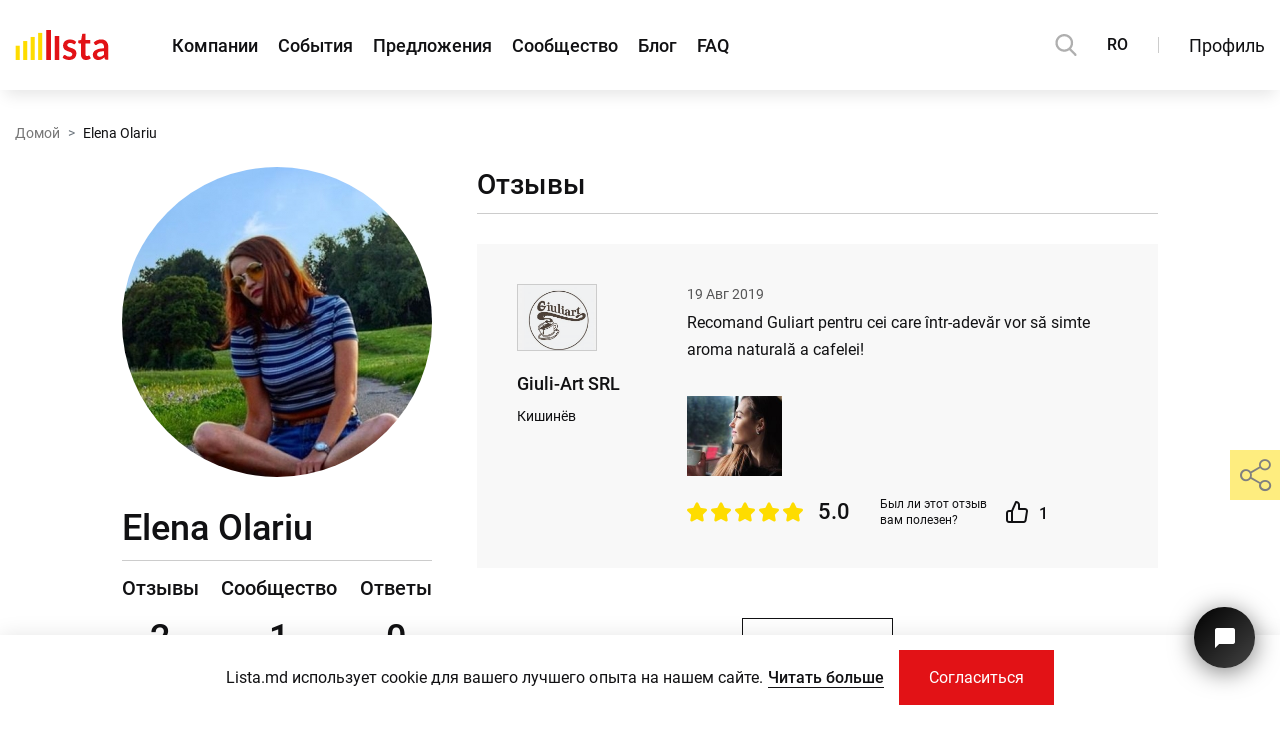

--- FILE ---
content_type: text/html; charset=UTF-8
request_url: https://lista.md/ru/polzovatel/elena-olariu-1
body_size: 19373
content:
<!DOCTYPE html>
<html lang="ru">
<head>
	<!-- Required meta tags -->
	<meta charset="utf-8">
	<meta name="viewport" content="width=device-width, initial-scale=1, shrink-to-fit=no">
	<link rel="icon" type="image/ico" sizes="16x16" href="/assets/global/img/favicon.ico?1600325311">
			<title>Страница пользователя Elena Olariu</title>
	<meta name="title" content="Страница пользователя Elena Olariu">
	<meta name="keywords" content="страница пользователя, аккаунт, аккаунт пользователя, информация аккаунт, информация пользователь, фото аккаунт, данные"/>
	<meta name="description" content="Elena Olariu: Страница пользователя содержит необходимые контактные данные и информацию об аккаунте. Здесь вы найдете все отзывы и вопросы участника"/>
	<meta property="fb:app_id" content="273827183310674" />
	<meta property="og:title" content="Страница пользователя Elena Olariu" />
	<meta property="og:description" content="Elena Olariu: Страница пользователя содержит необходимые контактные данные и информацию об аккаунте. Здесь вы найдете все отзывы и вопросы участника" />
	<meta property="og:type" content="website" />
	<meta property="og:url" content="https://lista.md/ru/polzovatel/elena-olariu-1" />
	<link rel="canonical" href="https://lista.md/ru/polzovatel/elena-olariu-1">
	
	<meta name="twitter:title" content="Страница пользователя Elena Olariu" />
	<meta name="twitter:description" content="Elena Olariu: Страница пользователя содержит необходимые контактные данные и информацию об аккаунте. Здесь вы найдете все отзывы и вопросы участника"/>
	<meta name="twitter:card" content="summary" />
	<meta name="twitter:site" content="Lista.md">
	
			
	<meta property="og:image" content="https://lista.md/public/uploads/users/1/avatar_ms_desktop_15d25eb0542e0a.jpeg?1566026448" />
	<meta property="og:image:width" content="240" />
	<meta property="og:image:height" content="240" />
	<meta property="og:image:type" content="image/jpeg" />
	
	<meta name="twitter:image" content="https://lista.md/public/uploads/users/1/avatar_ms_desktop_15d25eb0542e0a.jpeg?1566026448">
		
	<script type="application/ld+json">
  {"@context":"https://schema.org/","@type":"Person","name":"Elena Olariu","url":"https://lista.md/ru/polzovatel/elena-olariu-1","image":"https://lista.md/public/uploads/users/1/avatar_15d25eb0542e0a.jpeg?1566026448"}
</script>
<script type="application/ld+json">
{
  "@context": "https://schema.org/",
  "@type": "Question",
  "QuestionCount": 1,
  "mainEntity": [{"@type":"Question","name":"Unde gasesc cele mai mici preturi la incaltamine?","answerCount":"1"}]
}
</script>			<!-- GA -->
		<script rel="preconnect" async src="https://www.googletagmanager.com/gtag/js?id=UA-98479582-1"></script>
		<script>
			window.dataLayer = window.dataLayer || [];
			function gtag(){dataLayer.push(arguments);}
			gtag('js', new Date());
			gtag('config', 'UA-98479582-1');

			const public_recaptcha_key = '6LdpFq4UAAAAAAq-xYBM6Gh8_pb_SfKCK6W1rVt9';
		</script>
		<!-- GA -->
		<!-- Critical CSS & Icomoon -->
	<style>
		.h1-title-main{margin-top:0}
		@font-face {font-family: 'icomoon'; font-display: block; src: url("/assets/global/fonts/icomoon.eot?1660025455"); src: url("/assets/global/fonts/icomoon.eot?1660025455#iefix") format('embedded-opentype'), url("/assets/global/fonts/icomoon.ttf?1660025455") format('truetype'), url("/assets/global/fonts/icomoon.woff?1660025455") format('woff'), url("/assets/global/fonts/icomoon.svg?1660025455") format('svg'); font-weight: normal; font-style: normal;}
		body{letter-spacing:.01px;line-height:1.5;margin:0;font-family:Roboto,Arial,sans-serif!important;-webkit-text-size-adjust:none;color:#111113!important;min-height:101vh}@media (max-width:340px){body{min-width:320px}}@media (max-height:340px){body{min-height:320px}}body.modal-open{overflow:hidden}@media (min-width:1281px){body.modal-open{margin-right:17px}}body,input{font-size:16px!important}@media (max-width:575px){body,input{font-size:14px!important}}svg{vertical-align:middle}a{color:#111113}p{margin:0}h1,h2,h3,h4,h5,h6{line-height:1.2}.form-group{margin-bottom:1rem}.container{line-height:1.7;width:100%;padding-right:15px;padding-left:15px;margin-right:auto;margin-left:auto}@media (max-width:1199px){.container{max-width:100%!important}}@media (min-width:1200px){.container{max-width:1560px!important}}.image img{max-width:100%;max-height:100%}img{vertical-align:middle}ul.list{list-style-type:none;margin:0;padding:0}ul{padding:0;margin:0}a{text-decoration:none}.ta-c{text-align:center}.main-section{margin-bottom:50px;margin-top:50px}@media (min-width:768px){.main-section{margin-bottom:70px;margin-top:70px}}@media (min-width:1200px){.main-section{margin-bottom:100px;margin-top:100px}}.main-section.without-bottom{margin-bottom:0}.main-section.without-top{margin-top:0}.main-section__padding{padding-bottom:50px;padding-top:50px}@media (min-width:768px){.main-section__padding{padding-bottom:70px;padding-top:70px}}@media (min-width:1200px){.main-section__padding{padding-bottom:100px;padding-top:100px}}.header-hidden .main-section.first-section{padding-top:50px}@media (max-width:1199px){.header-hidden .main-section.first-section{margin-top:60px;padding-top:40px}}@media (max-width:767px){.header-hidden .main-section.first-section{padding-top:30px}}.block-alert{width:100%;padding:30px;font-size:20px;text-transform:none;display:block;margin-bottom:30px}@media (max-width:1199px){.block-alert{font-size:18px;padding:15px}}@media (max-width:575px){.block-alert{font-size:16px;padding:5px 10px;margin-bottom:15px}}.block-alert a{color:#fedc00}.block-alert a:hover{color:#fff;text-decoration:underline}.search-modal.hide{visibility:hidden;opacity:0}.b-page_newyear{position:relative;width:100%}.b-head-decor{display:none}.b-page_newyear .b-head-decor{position:absolute;top:0;left:0;display:block;height:115px;width:100%;overflow:hidden;background:url("/assets/public/img/christmas_event/b-head-decor_newyear.png") repeat-x 0 0}.b-page_newyear .b-head-decor__inner{position:absolute;top:0;left:0;height:115px;display:block;width:373px}.b-page_newyear .b-head-decor::before{content:'';display:block;position:absolute;top:-115px;left:0;z-index:3;height:115px;display:block;width:100%;-webkit-box-shadow:0 15px 30px rgba(0,0,0,.75);box-shadow:0 15px 30px rgba(0,0,0,.75)}.b-page_newyear .b-head-decor__inner_n2{left:373px}.b-page_newyear .b-head-decor__inner_n3{left:746px}.b-page_newyear .b-head-decor__inner_n4{left:1119px}.b-page_newyear .b-head-decor__inner_n5{left:1492px}.b-page_newyear .b-head-decor__inner_n6{left:1865px}.b-page_newyear .b-head-decor__inner_n7{left:2238px}.b-ball{position:absolute}.b-ball_n1{top:0;left:3px;width:59px;height:83px}.b-ball_n2{top:-19px;left:51px;width:55px;height:70px}.b-ball_n3{top:9px;left:88px;width:49px;height:67px}.b-ball_n4{top:0;left:133px;width:57px;height:102px}.b-ball_n5{top:0;left:166px;width:49px;height:57px}.b-ball_n6{top:6px;left:200px;width:54px;height:70px}.b-ball_n7{top:0;left:240px;width:56px;height:67px}.b-ball_n8{top:0;left:283px;width:54px;height:53px}.b-ball_n9{top:10px;left:321px;width:49px;height:66px}.b-ball_n1 .b-ball__i{background:url("/assets/public/img/christmas_event/b-ball_n1.png") no-repeat}.b-ball_n2 .b-ball__i{background:url("/assets/public/img/christmas_event/b-ball_n2.png") no-repeat}.b-ball_n3 .b-ball__i{background:url("/assets/public/img/christmas_event/b-ball_n3.png") no-repeat}.b-ball_n4 .b-ball__i{background:url("/assets/public/img/christmas_event/b-ball_n4.png") no-repeat}.b-ball_n5 .b-ball__i{background:url("/assets/public/img/christmas_event/b-ball_n5.png") no-repeat}.b-ball_n6 .b-ball__i{background:url("/assets/public/img/christmas_event/b-ball_n6.png") no-repeat}.b-ball_n7 .b-ball__i{background:url("/assets/public/img/christmas_event/b-ball_n7.png") no-repeat}.b-ball_n8 .b-ball__i{background:url("/assets/public/img/christmas_event/b-ball_n8.png") no-repeat}.b-ball_n9 .b-ball__i{background:url("/assets/public/img/christmas_event/b-ball_n9.png") no-repeat}.b-ball_i1 .b-ball__i{background:url("/assets/public/img/christmas_event/b-ball_i1.png") no-repeat}.b-ball_i2 .b-ball__i{background:url("/assets/public/img/christmas_event/b-ball_i2.png") no-repeat}.b-ball_i3 .b-ball__i{background:url("/assets/public/img/christmas_event/b-ball_i3.png") no-repeat}.b-ball_i4 .b-ball__i{background:url("/assets/public/img/christmas_event/b-ball_i4.png") no-repeat}.b-ball_i5 .b-ball__i{background:url("/assets/public/img/christmas_event/b-ball_i5.png") no-repeat}.b-ball_i6 .b-ball__i{background:url("/assets/public/img/christmas_event/b-ball_i6.png") no-repeat}.b-ball_i1{top:0;left:0;width:25px;height:71px}.b-ball_i2{top:0;left:25px;width:61px;height:27px}.b-ball_i3{top:0;left:176px;width:29px;height:31px}.b-ball_i4{top:0;left:205px;width:50px;height:51px}.b-ball_i5{top:0;left:289px;width:78px;height:28px}.b-ball_i6{top:0;left:367px;width:6px;height:69px}.b-ball__i{position:absolute;width:100%;height:100%;-webkit-transform-origin:50% 0;-ms-transform-origin:50% 0;transform-origin:50% 0;-webkit-transition:all .3s ease-in-out;-o-transition:all .3s ease-in-out;transition:all .3s ease-in-out;pointer-events:none}.b-ball_bounce{-webkit-transform:scale(.7);-ms-transform:scale(.7);transform:scale(.7)}.b-ball_bounce .b-ball__right{position:absolute;top:0;right:0;left:50%;bottom:0;z-index:9}.b-ball_bounce:hover .b-ball__right{display:none}.b-ball_bounce .b-ball__right:hover{left:0;display:block!important}.b-ball_bounce.bounce>.b-ball__i{-webkit-transform:rotate(-9deg);-ms-transform:rotate(-9deg);transform:rotate(-9deg)}.b-ball_bounce .b-ball__right.bounce+.b-ball__i{-webkit-transform:rotate(9deg);-ms-transform:rotate(9deg);transform:rotate(9deg)}.b-ball_bounce.bounce1>.b-ball__i{-webkit-transform:rotate(6deg);-ms-transform:rotate(6deg);transform:rotate(6deg)}.b-ball_bounce .b-ball__right.bounce1+.b-ball__i{-webkit-transform:rotate(-6deg);-ms-transform:rotate(-6deg);transform:rotate(-6deg)}.b-ball_bounce.bounce2>.b-ball__i{-webkit-transform:rotate(-3deg);-ms-transform:rotate(-3deg);transform:rotate(-3deg)}.b-ball_bounce .b-ball__right.bounce2+.b-ball__i{-webkit-transform:rotate(3deg);-ms-transform:rotate(3deg);transform:rotate(3deg)}.b-ball_bounce.bounce3>.b-ball__i{-webkit-transform:rotate(1.5deg);-ms-transform:rotate(1.5deg);transform:rotate(1.5deg)}.b-ball_bounce .b-ball__right.bounce3+.b-ball__i{-webkit-transform:rotate(-1.5deg);-ms-transform:rotate(-1.5deg);transform:rotate(-1.5deg)}.global-navigation{position:fixed;top:0;left:0;z-index:1010;background-color:#fff;-webkit-box-shadow:0 10px 15px -5px rgba(0,0,0,.1);box-shadow:0 10px 15px -5px rgba(0,0,0,.1);width:100%;max-width:100vw;min-width:320px}.global-navigation.priority{z-index:1111}.global-navigation.fancybox-margin{padding-right:17px!important;margin-right:0!important}.global-navigation ul{padding:0;margin:0}.global-navigation a{color:#111113;text-decoration:none}.global-navigation a:hover{color:#e21216}.global-navigation__substrate{height:calc(100vh + 200px);position:fixed;top:60px;left:0;background-color:rgba(0,0,0,.7);width:100%;-webkit-transition:all .35s;-o-transition:all .35s;transition:all .35s;z-index:-1}@media (min-width:1200px){.global-navigation__substrate{top:90px}}.global-navigation__substrate.popup-hidden{visibility:hidden;opacity:0}.global-navigation__block{height:90px;padding:0 30px;display:-webkit-box;display:-webkit-flex;display:-ms-flexbox;display:flex;-webkit-box-align:center;-webkit-align-items:center;-ms-flex-align:center;align-items:center;-webkit-box-pack:justify;-webkit-justify-content:space-between;-ms-flex-pack:justify;justify-content:space-between;width:100%;max-width:1920px;margin:0 auto}@media (max-width:1560px){.global-navigation__block{padding:0 15px}}@media (max-width:1199px){.global-navigation__block{height:60px;padding-left:0}}.global-navigation__items{display:-webkit-box;display:-webkit-flex;display:-ms-flexbox;display:flex}.global-navigation__items .global-navigation__lang{display:none}@media (max-width:1199px){.global-navigation__items .global-navigation__lang{display:-webkit-box;display:-webkit-flex;display:-ms-flexbox;display:flex}}.global-navigation__items-block{display:-webkit-box;display:-webkit-flex;display:-ms-flexbox;display:flex}@media (max-width:1199px){.global-navigation__items-block{position:fixed;top:60px;-webkit-box-orient:vertical;-webkit-box-direction:normal;-webkit-flex-direction:column;-ms-flex-direction:column;flex-direction:column;left:0;width:240px;height:calc(100% + 60px);background-color:#fff;-webkit-box-shadow:0 15px 20px rgba(0,0,0,.15);box-shadow:0 15px 20px rgba(0,0,0,.15);padding:30px 30px 0;-webkit-transition:all .3s ease-out;-o-transition:all .3s ease-out;transition:all .3s ease-out;-ms-scroll-chaining:none;overscroll-behavior:none}.global-navigation__items-block.popup-hidden{visibility:hidden;left:-240px}.global-navigation__items-block.popup-hidden .global-navigation-border{left:-240px}}@media (max-height:575px) and (max-width:1199px){.global-navigation__items-block{overflow:auto;height:100%;display:block;max-height:calc(100% - 60px)}}.global-navigation__burger{width:55px;height:100%}.global-navigation__burger button{height:100%;width:55px;border:0;padding:0 0 0 15px;background-color:transparent;display:-webkit-box;display:-webkit-flex;display:-ms-flexbox;display:flex;-webkit-box-align:center;-webkit-align-items:center;-ms-flex-align:center;align-items:center;outline:0!important;cursor:pointer}.global-navigation__burger button>div{width:20px}.global-navigation__burger button>div div{background-color:#000;height:2px;border-radius:25px;-webkit-transition:all .3s;-o-transition:all .3s;transition:all .3s}.global-navigation__burger button>div div:nth-child(1){width:20px}.global-navigation__burger button>div div:nth-child(2){width:15px;margin:4px 0}.global-navigation__burger button>div div:nth-child(3){width:10px}.global-navigation__burger button>div.show div:nth-child(1){-webkit-transform:rotate(45deg) translate(3px,5px);-ms-transform:rotate(45deg) translate(3px,5px);transform:rotate(45deg) translate(3px,5px);width:22px}.global-navigation__burger button>div.show div:nth-child(2){opacity:0}.global-navigation__burger button>div.show div:nth-child(3){width:22px;-webkit-transform:rotate(-45deg) translate(3px,-6px);-ms-transform:rotate(-45deg) translate(3px,-6px);transform:rotate(-45deg) translate(3px,-6px)}@media (min-width:1200px){.global-navigation__burger{display:none}}.global-navigation__logo a{display:block;position:absolute;left:calc(50% - 35px);top:18px}@media (min-width:1200px){.global-navigation__logo a{position:static}}.global-navigation__logo svg{width:70px;height:23px}@media (min-width:1200px){.global-navigation__logo svg{height:30px;width:94px}}.global-navigation__links{display:-webkit-box;display:-webkit-flex;display:-ms-flexbox;display:flex;-webkit-box-align:center;-webkit-align-items:center;-ms-flex-align:center;align-items:center}@media (max-height:575px) and (max-width:1199px){.global-navigation__links{-webkit-box-align:start;-webkit-align-items:flex-start;-ms-flex-align:start;align-items:flex-start;min-height:216px}}.global-navigation__links ul{list-style-type:none;display:-webkit-box;display:-webkit-flex;display:-ms-flexbox;display:flex;margin-left:63px}.global-navigation__links ul li.active a{color:#e21216}@media (max-width:1199px){.global-navigation__links ul{margin-left:0;-webkit-box-orient:vertical;-webkit-box-direction:normal;-webkit-flex-direction:column;-ms-flex-direction:column;flex-direction:column}.global-navigation__links ul li{margin:6px 0}}.global-navigation__links a{font-size:20px;font-weight:500;margin-right:30px}@media (max-width:1366px){.global-navigation__links a{margin-right:20px;font-size:18px}}@media (max-width:1199px){.global-navigation__links a{margin-right:0;font-size:16px;font-weight:400}}.global-navigation__share{display:none}@media (max-width:1199px){.global-navigation__share{display:-webkit-box;display:-webkit-flex;display:-ms-flexbox;display:flex;position:absolute;left:30px;bottom:160px;-webkit-box-orient:vertical;-webkit-box-direction:normal;-webkit-flex-direction:column;-ms-flex-direction:column;flex-direction:column;-webkit-transition:all .3s ease-out;-o-transition:all .3s ease-out;transition:all .3s ease-out}.global-navigation__share-text{font-size:14px;margin-bottom:15px}.global-navigation__share-socials{display:-webkit-box;display:-webkit-flex;display:-ms-flexbox;display:flex;width:150px;-webkit-flex-wrap:wrap;-ms-flex-wrap:wrap;flex-wrap:wrap}.global-navigation__share-socials a{overflow:hidden;margin-right:10px;height:36px;width:36px}.global-navigation__share-socials a span{display:-webkit-box;display:-webkit-flex;display:-ms-flexbox;display:flex;font-size:36px}.global-navigation__share-socials a:nth-last-child(1),.global-navigation__share-socials a:nth-last-child(2){margin-top:10px}}@media (max-height:575px) and (max-width:1199px){.global-navigation__share{position:static;margin-top:50px;padding-bottom:30px}}.global-navigation__divider{display:none}@media (min-width:1200px){.global-navigation__divider{display:block;width:1px;height:16px;background-color:#ccc;margin:0 30px}}.global-navigation__actions{display:-webkit-box;display:-webkit-flex;display:-ms-flexbox;display:flex;-webkit-box-align:center;-webkit-align-items:center;-ms-flex-align:center;align-items:center}.global-navigation__actions .global-navigation__lang{display:block}@media (max-width:1199px){.global-navigation__actions .global-navigation__lang{display:none}}.global-navigation__login{padding:0;min-height:30px;border:0;background-color:transparent;cursor:pointer;color:#111113;outline:0!important;font-size:18px;font-family:Roboto,Arial,sans-serif}@media (max-width:1199px){.global-navigation__login{font-size:16px;min-height:40px}}.global-navigation__login.active,.global-navigation__login:hover{color:#e21216}@media (pointer:coarse){.global-navigation__login:hover{color:#111113}.global-navigation__login:hover.active{color:#e21216}}.global-navigation__profile{padding:0;border:0;background-color:transparent;cursor:pointer;outline:0!important;position:relative;height:56px;width:65px}@media (min-width:1200px){.global-navigation__profile{width:73px}}.global-navigation__profile-arrow{position:absolute;right:0;font-size:11px;top:22px;font-weight:600!important}.global-navigation__profile.login-as-user{width:55px}@media (min-width:1200px){.global-navigation__profile.login-as-user{width:69px}}.global-navigation__profile.login-as-user .global-navigation__avatar{border-color:#1f78de;border-radius:50%;width:40px;height:40px}@media (min-width:1200px){.global-navigation__profile.login-as-user .global-navigation__avatar{width:48px;height:48px}}.global-navigation__profile.login-as-user .global-navigation__avatar-frame{border-radius:50%}.global-navigation__profile.login-as-user .global-navigation__avatar-notification{top:7px;right:14px}@media (min-width:1200px){.global-navigation__profile.login-as-user .global-navigation__avatar-notification{top:2px;right:19px}}.global-navigation__avatar{border:2px solid #34ae17;width:46px;height:39.77px}@media (min-width:1200px){.global-navigation__avatar{width:54px;height:46.45px}}.global-navigation__avatar-frame{border:2px solid #fff;overflow:hidden}.global-navigation__avatar-company{position:relative}.global-navigation__avatar-notification{position:absolute;width:17px;height:17px;border:2px solid #fff;border-radius:50%;background-color:#e21216;top:2px;right:13px}@media (min-width:1200px){.global-navigation__avatar-notification{top:0;right:15px}}.global-navigation__avatar img{width:100%;height:100%}.global-navigation-border{position:fixed;top:90px;right:30px;display:-webkit-box;display:-webkit-flex;display:-ms-flexbox;display:flex;-webkit-transition:all .3s ease-out;-o-transition:all .3s ease-out;transition:all .3s ease-out;z-index:1}@media (max-width:1560px){.global-navigation-border{right:15px}}@media (max-width:1199px){.global-navigation-border{top:60px;right:0}}@media (min-width:1921px){.global-navigation-border{right:calc(50% - (1920px)/ 2 + 30px)}}.global-navigation-border span{display:block}.global-navigation-border span:nth-child(1){width:190px;height:4px;background-color:#e21216}.global-navigation-border span:nth-child(2){width:50px;height:4px;background-color:#fedc00}.global-navigation-border.in-menu{display:none;right:auto;left:0}@media (max-width:1199px){.global-navigation-border.in-menu{display:-webkit-box;display:-webkit-flex;display:-ms-flexbox;display:flex;-webkit-box-orient:horizontal;-webkit-box-direction:reverse;-webkit-flex-direction:row-reverse;-ms-flex-direction:row-reverse;flex-direction:row-reverse}}.global-navigation__search{display:block;height:22px;width:22px;cursor:pointer}@media (max-width:1199px){.global-navigation__search{position:absolute;left:63px;top:19px}}.global-navigation__search path{fill:#AFAFAF}.global-navigation__search:hover path{fill:#E21216}.global-navigation__lang{margin-left:30px;font-weight:500;font-size:18px}@media (max-width:1366px){.global-navigation__lang{font-size:16px}}@media (max-width:1199px){.global-navigation__lang{margin:10px 0 22px 0;height:30px}.global-navigation__lang button{width:40px;height:30px;border:1px solid #ccc;background-color:#fff;font-size:14px;display:inline-block;padding:0}.global-navigation__lang button.active{border-color:#e21216;background-color:#e21216;color:#fff;cursor:default;pointer-events:none}}.global-navigation .fancybox_login{margin-right:30px}.global-navigation__popup{position:fixed;right:30px;top:90px;width:240px;padding:30px 30px 0;max-height:calc(100% - 105px);background-color:#fff;-webkit-box-shadow:-3px 5px 17px rgba(0,0,0,.15);box-shadow:-3px 5px 17px rgba(0,0,0,.15);-webkit-transition:all .3s ease-out;-o-transition:all .3s ease-out;transition:all .3s ease-out;overflow:auto;-ms-scroll-chaining:none;overscroll-behavior:none;z-index:1111}@media (max-width:1560px){.global-navigation__popup{right:15px}}@media (max-width:1199px){.global-navigation__popup{top:60px;right:0;height:100%;max-height:calc(100% + 60px)}}@media (max-height:575px) and (max-width:1199px){.global-navigation__popup{max-height:calc(100% - 60px)}}@media (min-width:1921px){.global-navigation__popup{right:calc(50% - (1920px)/ 2 + 30px)}}.global-navigation__popup a{color:#111113;text-decoration:none}.global-navigation__popup a:hover{color:#e21216}.global-navigation__popup ul{padding:0;margin:0}.global-navigation__popup.popup-hidden{visibility:hidden;opacity:0;top:100px}@media (max-width:1199px){.global-navigation__popup.popup-hidden{top:60px;opacity:1;right:-240px}}.global-navigation__popup.popup-hidden .global-navigation-border{right:-240px;top:60px}@media (min-width:1200px){.global-navigation__popup.popup-hidden .global-navigation-border{right:15px;top:100px}}@media (min-width:1561px){.global-navigation__popup.popup-hidden .global-navigation-border{right:30px}}@media (min-width:1921px){.global-navigation__popup.popup-hidden .global-navigation-border{right:calc(50% - (1920px)/ 2 + 30px)}}.global-navigation__popup-profile{display:-webkit-box;display:-webkit-flex;display:-ms-flexbox;display:flex}.global-navigation__popup-avatar{height:70px}.global-navigation__popup-avatar img{width:100%;height:100%}.global-navigation__popup-avatar-user{border-radius:50%;overflow:hidden;width:70px}.global-navigation__popup-avatar-company{width:83.72px;position:relative}.global-navigation__popup-edit{margin:27px 0 0 20px;font-size:14px;height:22px}.global-navigation__popup-edit .text{color:#111113}.global-navigation__popup-edit .icon-popup-pencil{margin-right:8px;font-size:16px}.global-navigation__popup-info{margin:20px 0;padding-bottom:20px;border-bottom:1px solid #ccc}.global-navigation__popup-info-name{font-weight:500;width:100%;word-wrap:break-word;display:inline-block}.global-navigation__popup-info-label{display:-webkit-inline-box;display:-webkit-inline-flex;display:-ms-inline-flexbox;display:inline-flex;padding:2px 11px;margin-top:5px;font-size:14px;color:#fff;background-color:#34ae17}.global-navigation__popup-info-label.login-as-user{background-color:#1f78de}.global-navigation__popup-links{list-style-type:none;padding-bottom:30px!important}.global-navigation__popup-links li{width:100%;display:-webkit-box;display:-webkit-flex;display:-ms-flexbox;display:flex;margin-top:8px}.global-navigation__popup-links li:first-child{margin-top:0}.global-navigation__popup-links li:last-child{border-top:1px solid #ccc;padding-top:20px;margin-top:20px}.global-navigation__popup-links a{line-height:1.35;font-size:16px}.cookie-block__btn a,.global-navigation__registration{font-family:Roboto,Arial,sans-serif;cursor:pointer;border-radius:0;-webkit-box-shadow:none;box-shadow:none;-webkit-transition:all .3s ease;-o-transition:all .3s ease;transition:all .3s ease;text-align:center;outline:0;overflow:hidden;display:inline-block}.cookie-block__btn a:hover,.global-navigation__registration:hover{text-decoration:none}.cookie-block__btn a:focus,.global-navigation__registration:focus{outline:0}.cookie-block__btn a,.global-navigation__registration{padding:0 20px}@media (min-width:768px){.cookie-block__btn a,.global-navigation__registration{padding:0 30px}}.cookie-block__btn a{line-height:40px}@media (min-width:768px) and (min-height:426px){.cookie-block__btn a{line-height:45px}}@media (min-width:992px){.cookie-block__btn a{line-height:50px}}@media (min-width:1200px){.cookie-block__btn a{line-height:55px}}.global-navigation__registration{line-height:38px}@media (min-width:768px) and (min-height:426px){.global-navigation__registration{line-height:43px}}@media (min-width:992px){.global-navigation__registration{line-height:48px}}@media (min-width:1200px){.global-navigation__registration{line-height:53px}}.cookie-block__btn a{height:40px!important}@media (min-width:768px) and (min-height:426px){.cookie-block__btn a{height:45px!important}}@media (min-width:992px){.cookie-block__btn a{height:50px!important}}@media (min-width:1200px){.cookie-block__btn a{height:55px!important}}.cookie-block__btn a{background-color:#e21216;color:#fff;border:0}.cookie-block__btn a:not(.btns-no_hover):hover{background-color:#fedc00;color:#111113}@media (pointer:coarse){.cookie-block__btn a:not(.btns-no_hover):hover{background-color:#e21216;color:#fff}.cookie-block__btn a:not(.btns-no_hover):active{background-color:#fedc00;color:#111113}}.cookie-block__btn a.btns-no_hover:hover{background-color:#e21216;color:#fff}.global-navigation__registration{background-color:transparent;border:1px solid #111113;color:#111113}.global-navigation__registration:not(.btns-no_hover):not(.white):hover{background-color:#e21216;border-color:#e21216;color:#fff}@media (pointer:coarse){.global-navigation__registration:not(.btns-no_hover):not(.white):hover{background-color:transparent;border-color:#111113;color:#111113}.global-navigation__registration:not(.btns-no_hover):not(.white):active{background-color:#e21216;border-color:#e21216;color:#fff}}.white.global-navigation__registration{border-color:#fff;color:#fff}.white.global-navigation__registration:hover{background-color:#e21216;border-color:#e21216;color:#fff}@media (pointer:coarse){.white.global-navigation__registration:hover{background-color:transparent;border-color:#fff;color:#fff}.white.global-navigation__registration:active{background-color:#e21216;border-color:#e21216;color:#fff}}.btns-no_hover.global-navigation__registration:hover{background-color:transparent;border-color:#111113;color:#111113}.btns-with_icon.global-navigation__registration i{color:#e21216}.global-navigation__popup-login>div{display:-webkit-box;display:-webkit-flex;display:-ms-flexbox;display:flex;-webkit-box-pack:justify;-webkit-justify-content:space-between;-ms-flex-pack:justify;justify-content:space-between;font-size:16px;line-height:19px;margin-bottom:10px}.global-navigation__popup-login>b{white-space:nowrap;font-size:14px;line-height:19px;margin-bottom:15px;display:block}.global-navigation__popup-login form{display:-webkit-box;display:-webkit-flex;display:-ms-flexbox;display:flex;-webkit-box-orient:vertical;-webkit-box-direction:normal;-webkit-flex-direction:column;-ms-flex-direction:column;flex-direction:column;position:relative}.global-navigation__popup-login form input,.global-navigation__popup-login form label{font-size:14px}.global-navigation__popup-login form input{height:40px!important}.global-navigation__popup-login form input[type=submit]{cursor:pointer;border:0;background-color:#e21216;color:#fff;outline:0;-webkit-transition:all .3s;-o-transition:all .3s;transition:all .3s}.global-navigation__popup-login form input[type=submit]:hover{background-color:#fedc00;color:#111113}.global-navigation__popup-login form input[type=submit].hover{color:#111113!important;background-color:#fedc00!important}@media (pointer:coarse){.global-navigation__popup-login form input[type=submit]:hover{background-color:#e21216;color:#fff}}.global-navigation__popup-login form div:not(.f_custom_checkbox_main){-webkit-transition:all .2s ease-out;-o-transition:all .2s ease-out;transition:all .2s ease-out}.global-navigation__popup-login form div:not(.f_custom_checkbox_main) label{margin:10px 0 3px}.global-navigation__popup-login form div:not(.f_custom_checkbox_main).error{margin-bottom:22px;-webkit-transition:all .15s ease-in;-o-transition:all .15s ease-in;transition:all .15s ease-in}.global-navigation__popup-login form .f_custom_checkbox_main{margin:10px 0 20px}.global-navigation__popup-respass{font-size:14px;margin:10px 0 30px;display:-webkit-inline-box;display:-webkit-inline-flex;display:-ms-inline-flexbox;display:inline-flex;color:#e21216!important}.global-navigation__popup-socials{margin-bottom:30px!important}.global-navigation__popup-socials a{width:40px;height:40px;overflow:hidden}.global-navigation__popup-socials a>span{font-size:40px;display:-webkit-box;display:-webkit-flex;display:-ms-flexbox;display:flex}header{background:#fff}@media (max-width:991px){header.main-page{padding-top:76px}}@media (max-width:991px) and (max-height:425px){header.main-page{padding-top:60px}}@media (max-width:767px){header.main-page{padding-top:60px}}header .pages{background:#fff;position:relative;z-index:996}main{-webkit-transition:all .35s;-o-transition:all .35s;transition:all .35s}main.page{-webkit-transition:all .3s;-o-transition:all .3s;transition:all .3s;padding:0}main.page.fix-pos{margin-top:0;padding:0;-webkit-transition:all .35s;-o-transition:all .35s;transition:all .35s}@media (max-width:991px){main.page.fix-pos{margin-top:0;padding:0;-webkit-transition:all .3s;-o-transition:all .3s;transition:all .3s}}.notification_block{padding:10px 15px;margin-bottom:15px}.tidio__chat__btn{outline:0!important;position:fixed;bottom:52px;right:25px;width:61px;height:61px;background:-o-linear-gradient(315deg,#000,#434343)!important;background:linear-gradient(135deg,#000,#434343)!important;-webkit-box-shadow:rgba(0,0,0,.5) 0 4px 24px!important;box-shadow:rgba(0,0,0,.5) 0 4px 24px!important;border-radius:100%;z-index:999;border:none;overflow:hidden;cursor:pointer;display:-webkit-box;display:-webkit-flex;display:-ms-flexbox;display:flex;-webkit-box-pack:center;-webkit-justify-content:center;-ms-flex-pack:center;justify-content:center;-webkit-box-align:center;-webkit-align-items:center;-ms-flex-align:center;align-items:center;-webkit-transition:all .2s ease-in-out!important;-o-transition:all .2s ease-in-out!important;transition:all .2s ease-in-out!important}@media (max-width:991px) and (max-height:425px){.tidio__chat__btn{bottom:25px;right:15px;width:50px;height:50px}}@media (max-width:767px){.tidio__chat__btn{bottom:25px;right:15px;width:50px;height:50px}}.tidio__chat__btn__icon{color:#fff;position:absolute;top:50%;left:50%;-webkit-transform:translate(-50%,-50%);-ms-transform:translate(-50%,-50%);transform:translate(-50%,-50%);width:24px;height:24px;-webkit-transition:all .2s ease-in-out!important;-o-transition:all .2s ease-in-out!important;transition:all .2s ease-in-out!important}@media (max-width:767px){.tidio__chat__btn__icon{width:19px;height:19px}}.tidio__chat__btn__icon svg{width:100%;height:100%}.tidio__chat__btn__icon2{display:none!important;position:absolute;width:0;height:0;left:50%;top:50%;-webkit-transform:translate(-50%,-50%);-ms-transform:translate(-50%,-50%);transform:translate(-50%,-50%)}.tidio__chat__btn__icon2 svg{fill:#007dfc}@media (min-width:768px){.tidio__chat__btn:hover{width:75px;height:75px;-webkit-transform:translate(7px,7px);-ms-transform:translate(7px,7px);transform:translate(7px,7px)}.tidio__chat__btn:hover .tidio__chat__btn__icon{background:#fff;border-radius:100%;width:90px;height:90px}.tidio__chat__btn:hover .tidio__chat__btn__icon2{display:-webkit-box!important;display:-webkit-flex!important;display:-ms-flexbox!important;display:flex!important;-webkit-transform:translate(-39%,-44%) scale(1.15);-ms-transform:translate(-39%,-44%) scale(1.15);transform:translate(-39%,-44%) scale(1.15);width:30px;height:30px}}.tidio__chat__btn .public-loader{display:none}.tidio__chat__btn .public-loader .ajax-loader{background-size:cover;width:40px;height:40px}@media (max-width:767px){.tidio__chat__btn .public-loader .ajax-loader{width:30px;height:30px}}.tidio__chat__btn.loading{background:0 0!important;-webkit-box-shadow:rgba(0,0,0,.35) 0 4px 24px!important;box-shadow:rgba(0,0,0,.35) 0 4px 24px!important}@media (max-width:767px){.tidio__chat__btn.loading{bottom:25px;right:15px;width:50px;height:50px}}.tidio__chat__btn.loading:hover{width:61px;height:61px;-webkit-transform:none;-ms-transform:none;transform:none}@media (max-width:767px){.tidio__chat__btn.loading:hover{width:50px;height:50px}}.tidio__chat__btn.loading .public-loader{display:block;background:#fff;left:0}.tidio__chat__btn.loading i{display:none!important}.tidio__chat__btn.alert-fixed,.tidio__chat__btn.fancybox-fixed{-webkit-transition:none!important;-o-transition:none!important;transition:none!important}.tidio__chat__btn.alert-fixed.alert-margin,.tidio__chat__btn.alert-fixed.fancybox-margin,.tidio__chat__btn.fancybox-fixed.alert-margin,.tidio__chat__btn.fancybox-fixed.fancybox-margin{right:calc(25px + 17px);margin-right:0}#tidio-chat-iframe.alert-fixed.alert-margin,#tidio-chat-iframe.fancybox-fixed.fancybox-margin{margin-right:17px!important}.cookie-block{display:-webkit-box;display:-webkit-flex;display:-ms-flexbox;display:flex;-webkit-box-align:center;-webkit-align-items:center;-ms-flex-align:center;align-items:center;-webkit-box-pack:center;-webkit-justify-content:center;-ms-flex-pack:center;justify-content:center;color:#111113;background:#fff;position:fixed;left:0;bottom:0;width:100vw;-webkit-box-shadow:0 0 20px 0 rgba(0,0,0,.1);box-shadow:0 0 20px 0 rgba(0,0,0,.1);z-index:998;padding:15px 0}@media (min-width:1200px){.cookie-block.alert-margin,.cookie-block.fancybox-margin{padding-right:17px;margin-right:0}}@media (max-width:1199px){.cookie-block{display:block;width:375px;left:15px;bottom:15px;padding:20px}.cookie-block.alert-margin,.cookie-block.fancybox-margin{padding-right:20px!important;margin-right:0}}@media (max-width:575px){.cookie-block{width:345px}}@media (max-width:425px){.cookie-block{width:100%;bottom:0;left:0}}.cookie-block__text{margin-right:5px;font-weight:400;line-height:1.2}@media (max-width:1199px){.cookie-block__text{margin-right:0;margin-bottom:5px}}@media (max-width:425px){.cookie-block__text{max-width:290px}}.cookie-block__target{font-weight:500;line-height:1.2;border-bottom:1px solid #111113;margin-right:15px;white-space:nowrap;color:#111113!important}@media (max-width:1199px){.cookie-block__target{margin-right:0}}.cookie-block__target:hover{color:#e21216!important;border-color:#e21216}.cookie-block__btn{display:-webkit-box;display:-webkit-flex;display:-ms-flexbox;display:flex}@media (max-width:1199px){.cookie-block__btn{margin-top:15px}}.h1-title-main{margin:0;font-size:40px;font-weight:500;line-height:1.2}@media (min-width:576px){.h1-title-main{font-size:53px}}@media (min-width:992px){.h1-title-main{font-size:65px}}@media (min-width:1601px){.h1-title-main{font-size:85px}}.h1-title{font-size:36px;line-height:1.2;font-weight:500;margin-bottom:15px;overflow-wrap:break-word}@media (max-width:1199px){.h1-title{font-size:28px}}@media (max-width:991px){.h1-title{font-size:26px}}@media (max-width:575px){.h1-title{font-size:24px}}.h2-title{font-size:28px;line-height:1.3;font-weight:500;margin-bottom:30px}@media (max-width:1199px){.h2-title{font-size:26px}}@media (max-width:991px){.h2-title{font-size:24px;font-weight:500;margin-bottom:20px}}@media (max-width:575px){.h2-title{font-size:22px}}.h3-title{font-size:22px;line-height:1.3;font-weight:500;margin-bottom:15px}@media (max-width:575px){.h3-title{font-size:20px}}@font-face{font-family:Roboto;font-style:normal;font-weight:400;font-display:swap;src:local("Roboto"),local("Roboto-Regular"),url("/assets/global/fonts/roboto/KFOmCnqEu92Fr1Mu72xKOzY.woff2") format("woff2");unicode-range:U+0460-052F,U+1C80-1C88,U+20B4,U+2DE0-2DFF,U+A640-A69F,U+FE2E-FE2F}@font-face{font-family:Roboto;font-style:normal;font-weight:400;font-display:swap;src:local("Roboto"),local("Roboto-Regular"),url("/assets/global/fonts/roboto/KFOmCnqEu92Fr1Mu5mxKOzY.woff2") format("woff2");unicode-range:U+0400-045F,U+0490-0491,U+04B0-04B1,U+2116}@font-face{font-family:Roboto;font-style:normal;font-weight:400;font-display:swap;src:local("Roboto"),local("Roboto-Regular"),url("/assets/global/fonts/roboto/KFOmCnqEu92Fr1Mu7GxKOzY.woff2") format("woff2");unicode-range:U+0100-024F,U+0259,U+1E00-1EFF,U+2020,U+20A0-20AB,U+20AD-20CF,U+2113,U+2C60-2C7F,U+A720-A7FF}@font-face{font-family:Roboto;font-style:normal;font-weight:400;font-display:swap;src:local("Roboto"),local("Roboto-Regular"),url("/assets/global/fonts/roboto/KFOmCnqEu92Fr1Mu4mxK.woff2") format("woff2");unicode-range:U+0000-00FF,U+0131,U+0152-0153,U+02BB-02BC,U+02C6,U+02DA,U+02DC,U+2000-206F,U+2074,U+20AC,U+2122,U+2191,U+2193,U+2212,U+2215,U+FEFF,U+FFFD}@font-face{font-family:Roboto;font-style:normal;font-weight:500;font-display:swap;src:local("Roboto Medium"),local("Roboto-Medium"),url("/assets/global/fonts/roboto/KFOlCnqEu92Fr1MmEU9fCRc4EsA.woff2") format("woff2");unicode-range:U+0460-052F,U+1C80-1C88,U+20B4,U+2DE0-2DFF,U+A640-A69F,U+FE2E-FE2F}@font-face{font-family:Roboto;font-style:normal;font-weight:500;font-display:swap;src:local("Roboto Medium"),local("Roboto-Medium"),url("/assets/global/fonts/roboto/KFOlCnqEu92Fr1MmEU9fABc4EsA.woff2") format("woff2");unicode-range:U+0400-045F,U+0490-0491,U+04B0-04B1,U+2116}@font-face{font-family:Roboto;font-style:normal;font-weight:500;font-display:swap;src:local("Roboto Medium"),local("Roboto-Medium"),url("/assets/global/fonts/roboto/KFOlCnqEu92Fr1MmEU9fChc4EsA.woff2") format("woff2");unicode-range:U+0100-024F,U+0259,U+1E00-1EFF,U+2020,U+20A0-20AB,U+20AD-20CF,U+2113,U+2C60-2C7F,U+A720-A7FF}@font-face{font-family:Roboto;font-style:normal;font-weight:500;font-display:swap;src:local("Roboto Medium"),local("Roboto-Medium"),url("/assets/global/fonts/roboto/KFOlCnqEu92Fr1MmEU9fBBc4.woff2") format("woff2");unicode-range:U+0000-00FF,U+0131,U+0152-0153,U+02BB-02BC,U+02C6,U+02DA,U+02DC,U+2000-206F,U+2074,U+20AC,U+2122,U+2191,U+2193,U+2212,U+2215,U+FEFF,U+FFFD}*{-webkit-box-sizing:border-box;box-sizing:border-box}.lazy_loading_image.load img{background-color:#f2f2f2!important;min-height:100%;position:static!important}.lazy_loading_image.load.banner_load img{min-height:210px}.lazy_loading_background{background:0 0!important}.ie_object_lazy{background-size:cover;background-position:center}.company-logo__block{position:relative}.company-profile__background,.company_item__background{position:absolute;left:0;top:0;width:100%;height:100%;background-color:rgba(0,0,0,.05);pointer-events:none}.category__label__small{font-size:12px;font-weight:400;line-height:20px;padding:2px 7px;position:absolute;top:10px;left:10px;white-space:nowrap;overflow:hidden;-o-text-overflow:ellipsis;text-overflow:ellipsis;text-transform:uppercase;z-index:1;color:#fff}.category__label__large{font-size:15px;font-weight:400;line-height:25px;padding:5px 10px;position:relative;white-space:nowrap;overflow:hidden;-o-text-overflow:ellipsis;text-overflow:ellipsis;text-transform:uppercase;z-index:1;color:#fff;display:inline-block}.category__label__large a{color:#fff!important}@media (max-width:1199px){.category__label__large{padding:4px 8px;font-size:14px;line-height:19px}}.category__label__company{margin:5px 10px 5px 0}.category__label__company:last-child{margin-right:0}.category__label__red{background-color:#e21216}.category__label__orange{background-color:#ed8e1f}.category__label__green{background-color:#34ae17;position:static;color:#fff!important}				@media (min-width:768px){#modal_breadcrumbs{display:block!important}}.breadcrumbs{padding-top:90px}@media (max-width:1199px){.breadcrumbs{padding-top:60px}}.breadcrumbs-row{-webkit-box-align:center;-webkit-align-items:center;-ms-flex-align:center;align-items:center;height:27px;margin:40px -15px 20px}@media (max-width:1280px){.breadcrumbs-row{margin-top:30px}}@media (max-width:767px){.breadcrumbs-row{margin:15px -15px;height:35px}}@media (max-width:767px){.breadcrumb-wrapper{opacity:0;height:0;width:0}}.breadcrumb-wrapper ol.breadcrumb{display:-webkit-box;display:-webkit-flex;display:-ms-flexbox;display:flex;-webkit-box-align:center;-webkit-align-items:center;-ms-flex-align:center;align-items:center;-webkit-flex-wrap:nowrap;-ms-flex-wrap:nowrap;flex-wrap:nowrap;background:0 0;padding:0;margin:0!important}@media (max-width:767px){.breadcrumb-wrapper ol.breadcrumb{overflow:hidden;-webkit-flex-wrap:wrap;-ms-flex-wrap:wrap;flex-wrap:wrap}}.breadcrumb-wrapper ol.breadcrumb .breadcrumb-item{display:-webkit-box;display:-webkit-flex;display:-ms-flexbox;display:flex;-webkit-box-align:center;-webkit-align-items:center;-ms-flex-align:center;align-items:center}.breadcrumb-wrapper ol.breadcrumb .breadcrumb-item a{font-size:14px;color:#767676;white-space:nowrap}.breadcrumb-wrapper ol.breadcrumb .breadcrumb-item a:hover{color:#e21216}.breadcrumb-wrapper ol.breadcrumb .breadcrumb-item+.breadcrumb-item{padding-left:.5rem}.breadcrumb-wrapper ol.breadcrumb .breadcrumb-item+.breadcrumb-item a{font-size:14px}.breadcrumb-wrapper ol.breadcrumb .breadcrumb-item+.breadcrumb-item::before{content:">";padding-right:.5rem}.breadcrumb-wrapper ol.breadcrumb .breadcrumb-item.active{font-size:14px;display:block;color:#111113;white-space:nowrap;overflow:hidden;-o-text-overflow:ellipsis;text-overflow:ellipsis}.breadcrumb-wrapper ol.breadcrumb .breadcrumb-item.active.overflow-breadcrumbs{max-width:calc(100% - 215px)}@media (max-width:767px){.breadcrumb-wrapper ol.breadcrumb .breadcrumb-item.active.overflow-breadcrumbs{display:-webkit-box;display:-webkit-flex;display:-ms-flexbox;display:flex;-webkit-box-align:start;-webkit-align-items:flex-start;-ms-flex-align:start;align-items:flex-start;word-wrap:break-word}}.breadcrumb-wrapper ol.breadcrumb .breadcrumb-item.active.overflow-breadcrumbs:nth-child(5){max-width:calc(50% - 108px)}.breadcrumb-wrapper ol.breadcrumb .breadcrumb-item.overflow-breadcrumbs{max-width:calc(50% - 108px)}@media (max-width:767px){.breadcrumb-wrapper ol.breadcrumb .breadcrumb-item.overflow-breadcrumbs{display:-webkit-box;display:-webkit-flex;display:-ms-flexbox;display:flex;-webkit-box-align:start;-webkit-align-items:flex-start;-ms-flex-align:start;align-items:flex-start;word-wrap:break-word}}.breadcrumb-wrapper ol.breadcrumb .breadcrumb-item.overflow-breadcrumbs a{overflow:hidden;-o-text-overflow:ellipsis;text-overflow:ellipsis;width:100%}@media (max-width:767px){.overflow-breadcrumbs{word-break:break-all;word-break:break-word}}.add-links{display:-webkit-box;display:-webkit-flex;display:-ms-flexbox;display:flex;-webkit-box-pack:justify;-webkit-justify-content:space-between;-ms-flex-pack:justify;justify-content:space-between;-webkit-box-align:center;-webkit-align-items:center;-ms-flex-align:center;align-items:center;width:100%;padding:0 15px}@media (max-width:991px){.add-links{font-size:18px}}@media (max-width:768px){.add-links{text-align:right}}.btns{font-family:Roboto,Arial,sans-serif;cursor:pointer;border-radius:0;-webkit-box-shadow:none;box-shadow:none;-webkit-transition:all .3s ease;-o-transition:all .3s ease;transition:all .3s ease;text-align:center;outline:0;overflow:hidden;display:inline-block}.btns:hover{text-decoration:none}.btns:focus{outline:0}.btns-red_to_text{background-color:#e21216;color:#fff;border:0;width:35px;height:35px;display:-webkit-box;display:-webkit-flex;display:-ms-flexbox;display:flex;-webkit-box-pack:center;-webkit-justify-content:center;-ms-flex-pack:center;justify-content:center;-webkit-box-align:center;-webkit-align-items:center;-ms-flex-align:center;align-items:center;font-size:24px;font-weight:500}.btns-red_to_text span{display:none}.btns-red_to_text:hover{color:#fff}@media (min-width:768px){.btns-red_to_text{background-color:transparent;color:#e21216;font-size:16px;width:auto;height:auto;font-weight:400}.btns-red_to_text span{display:inline;margin-left:5px;text-transform:uppercase}.btns-red_to_text:hover{color:#111113}}@media (min-width:768px) and (pointer:coarse){.btns-red_to_text:hover{color:#e21216}.btns-red_to_text:active{color:#111113}}.btns-border_mobile{display:-webkit-inline-box;display:-webkit-inline-flex;display:-ms-inline-flexbox;display:inline-flex;-webkit-box-pack:center;-webkit-justify-content:center;-ms-flex-pack:center;justify-content:center;-webkit-box-align:center;-webkit-align-items:center;-ms-flex-align:center;align-items:center;height:35px;width:35px;padding:0;background-color:#fff;border:1px solid #afafaf}.btns-border_mobile path{fill:#767676}.filter_active.btns-border_mobile{background-color:#111113;border-color:#111113}.filter_active.btns-border_mobile path{fill:#ffffff}@media (min-width:768px){.btns-border_mobile{display:none}}.content-wrapper .content{width:calc(100% - 260px);padding:0 15px 0 30px;margin-bottom:100px}@media (max-width:1199px){.content-wrapper .content{margin-bottom:70px}}@media (max-width:991px){.content-wrapper .content{padding-left:15px;width:calc(100% - 240px)}}@media (max-width:767px){.content-wrapper .content{width:100%}.content-wrapper .content:not(.main-section){margin:0 auto 50px}}.content-wrapper .content.content-reverse{padding:0 30px 0 15px}@media (max-width:991px){.content-wrapper .content.content-reverse{padding-right:15px}}.content-wrapper .content.content-full{padding-left:15px}.content-wrapper .content .title-block{border-bottom:1px solid #ccc;padding-bottom:18px}@media (max-width:991px){.content-wrapper .content .title-block{padding-bottom:12px}}.content-wrapper .content .title-block .row{-webkit-box-pack:justify;-webkit-justify-content:space-between;-ms-flex-pack:justify;justify-content:space-between;margin:0}.content-wrapper .content .title-block .h1-title,.content-wrapper .content .title-block .h2-title{-o-text-overflow:ellipsis;text-overflow:ellipsis;white-space:nowrap;overflow:hidden;margin:0}.content-wrapper .content .title-block .h1-title.no-text-overflow,.content-wrapper .content .title-block .h2-title.no-text-overflow{-o-text-overflow:initial;text-overflow:initial;white-space:normal!important;overflow:visible;width:100%}.content-wrapper .content .title-block .title-text{width:calc(100% - 140px);display:-webkit-box;display:-ms-box;-webkit-line-clamp:2;-ms-line-clamp:2;-webkit-box-orient:vertical;-ms-box-orient:vertical}@media (max-width:767px){.content-wrapper .content .title-block .title-text{width:100%}}@media (max-width:575px){.content-wrapper .content .title-block .title-text{-webkit-line-clamp:3;-ms-line-clamp:3}}.content-wrapper .content .title-block .title-text .h1-title,.content-wrapper .content .title-block .title-text .h2-title{white-space:pre-wrap!important;overflow:hidden;margin-bottom:0}.content-wrapper .content .title-block .sorting{display:-webkit-box;display:-webkit-flex;display:-ms-flexbox;display:flex;-webkit-box-pack:end;-webkit-justify-content:flex-end;-ms-flex-pack:end;justify-content:flex-end;-webkit-box-align:end;-webkit-align-items:flex-end;-ms-flex-align:end;align-items:flex-end;padding-left:0;width:140px}@media (max-width:767px){.content-wrapper .content .title-block .sorting{width:100%;margin-top:5px}}@media (max-width:425px){.content-wrapper .content .title-block .sorting{width:100%;display:-webkit-box;display:-webkit-flex;display:-ms-flexbox;display:flex;-webkit-box-pack:end;-webkit-justify-content:flex-end;-ms-flex-pack:end;justify-content:flex-end;margin-top:10px}}.content-wrapper .content .title-block .sorting .sort-block{display:-webkit-box;display:-webkit-flex;display:-ms-flexbox;display:flex;-webkit-box-align:center;-webkit-align-items:center;-ms-flex-align:center;align-items:center;-webkit-box-pack:end;-webkit-justify-content:flex-end;-ms-flex-pack:end;justify-content:flex-end}@media (max-width:991px){.content-wrapper .content .title-block .sorting .sort-block{margin-bottom:-3px}}.content-wrapper .content .title-block .sorting .sort-block .navbar{padding:0}.content-wrapper .content .title-block .sorting .sort-block .navbar .dropdown-menu{border-top:0 solid transparent;margin-top:18px}@media (max-width:991px){.content-wrapper .content .title-block .sorting .sort-block .navbar .dropdown-menu{margin-top:9px}}@media (max-width:767px){.content-wrapper .content .title-block .sorting .sort-block .navbar .dropdown-menu{margin-right:15px;margin-top:8px}}.content-wrapper .content .title-block .sorting .sort-block .navbar .dropdown-menu .dropdown-item:hover{background:#f2f2f2!important;color:#111113!important}@media (max-width:575px){.content-wrapper .content .title-block .sorting .sort-block .navbar .dropdown-menu .dropdown-item{font-size:14px}}.content-wrapper .sidebar{width:260px;margin-bottom:100px;padding:0 15px}@media (max-width:1199px){.content-wrapper .sidebar{margin-bottom:70px}}@media (max-width:991px){.content-wrapper .sidebar{width:240px}}@media (max-width:767px){.content-wrapper .sidebar{margin:50px auto}}.content-wrapper .main-view_block:not(.no-padding){padding:0 8.3333333%}@media (max-width:1199px){.content-wrapper .main-view_block:not(.no-padding){padding:0}}.content-wrapper .main-view_block .main-content{width:calc(100% - 320px);padding:0 30px 0 15px}@media (max-width:991px){.content-wrapper .main-view_block .main-content{padding:0 15px;width:calc(100% - 280px)}}@media (max-width:767px){.content-wrapper .main-view_block .main-content{width:100%}}.content-wrapper .main-view_block .main-sidebar{width:320px;padding:0 15px}@media (max-width:991px){.content-wrapper .main-view_block .main-sidebar{width:280px}}@media (max-width:767px){.content-wrapper .main-view_block .main-sidebar{width:100%;margin-top:30px}}.content-wrapper .main-view_block.no-padding .main-content{padding:0 85px 0 15px}@media (max-width:1199px){.content-wrapper .main-view_block.no-padding .main-content{padding:0 30px 0 15px}}@media (max-width:767px){.content-wrapper .main-view_block.no-padding .main-content{padding:0 15px}}.sort-svg-icon{margin-right:5px;margin-bottom:2px}.btns-dropdown{display:inline-block!important}.breadcrumb-wrapper{padding:0 15px}.row{display:-webkit-box;display:-webkit-flex;display:-ms-flexbox;display:flex;-webkit-flex-wrap:wrap;-ms-flex-wrap:wrap;flex-wrap:wrap;margin-right:-15px;margin-left:-15px}.hide-md{display:block!important}@media (max-width:767px){.hide-md{display:none!important}}.question__item{margin-top:30px;width:100%;padding:0 15px}@media (max-width:767px){.sidebar{-webkit-box-ordinal-group:3;-webkit-order:2;-ms-flex-order:2;order:2;margin:30px auto 0}}@media (max-width:575px){.sidebar{width:100%}}.sidebar.side-bar-right{padding-left:50px}@media (max-width:1199px){.sidebar.side-bar-right{padding-left:25px}}@media (max-width:991px){.sidebar.side-bar-right{padding-left:15px;margin-top:30px;-webkit-box-ordinal-group:3;-webkit-order:2;-ms-flex-order:2;order:2;margin:30px auto 0}}@media (max-width:991px){.sidebar:not(.index-sidebar) .h2-title{text-align:center}}.questions-image{display:none;position:relative}@media (min-width:576px){.questions-image{display:block;margin:60px 0 0;padding-top:0}}@media (min-width:1200px){.questions-image{margin-top:90px}}.questions-image img{width:100%}.questions-breadcrumbs{padding-top:0}@media (max-width:575px){.questions-breadcrumbs{padding-top:15px}}.questions-breadcrumbs .row{padding:0 8.3333333333%}@media (max-width:1199px){.questions-breadcrumbs .row{padding:0}}@media (max-width:575px){.questions-breadcrumbs .row{margin-top:60px}}.svg-icon-answers,.svg-icon-callendar{width:24px;height:24px}.svg-icon-callendar path{fill:#AFAFAF}.svg-icon-answers{fill:#AFAFAF}@media (max-width:767px){.sidebar{display:none!important}}.d-block{display:block}			</style>
	<script>
		const isLoggedAsCompany = '';
		const isLoggedAsUser    = '';
	</script>
</head>
<body class="lang-ru  ">
	
	<div id="up"></div>
	<header id="header" class="header ">
				
<div class="global-navigation">
    <div class="global-navigation__block">
                <div class="global-navigation__burger">
            <button aria-label="open_navigation"><div><div></div><div></div><div></div></div></button>
        </div>
                <div class="global-navigation__items">
                        <span class="global-navigation__search" title="Поиск" style="display: none;">
                <svg version="1.1" xmlns="http://www.w3.org/2000/svg" width="30" height="30" viewBox="0 0 1024 1024">
                    <path fill="#000" d="M991.284 932.702l-243.714-253.474c62.663-74.491 96.997-168.216 96.997-265.788 0-227.967-185.473-413.44-413.44-413.44s-413.44 185.473-413.44 413.44 185.473 413.44 413.44 413.44c85.582 0 167.137-25.813 236.865-74.815l245.565 255.398c10.264 10.66 24.069 16.538 38.863 16.538 14.003 0 27.287-5.339 37.371-15.046 21.427-20.618 22.11-54.808 1.492-76.253zM431.128 107.854c168.504 0 305.586 137.082 305.586 305.586s-137.082 305.586-305.586 305.586-305.586-137.082-305.586-305.586 137.082-305.586 305.586-305.586z"></path>
                </svg>
            </span>
            <div class="global-navigation__logo">
                <a href="https://lista.md/ru" aria-label="Домой" title="На главную">
                    <svg xmlns="http://www.w3.org/2000/svg" width="92.647" height="30" viewBox="0 0 92.647 30">
                        <g id="logo" transform="translate(-541.001 -372.651)">
                            <path id="Path_7" data-name="Path 7" d="M314.383,29.67a2.044,2.044,0,0,1-1-.2,1.307,1.307,0,0,1-.543-.823l-.4-1.414a15.536,15.536,0,0,1-1.385,1.191,8.282,8.282,0,0,1-1.4.862,6.8,6.8,0,0,1-1.54.523,8.63,8.63,0,0,1-1.811.175,6.681,6.681,0,0,1-2.173-.34,4.49,4.49,0,0,1-2.826-2.711,6.385,6.385,0,0,1-.4-2.352,4.905,4.905,0,0,1,.553-2.226,5.412,5.412,0,0,1,1.839-1.983,11.312,11.312,0,0,1,3.423-1.467,20.5,20.5,0,0,1,5.307-.583V17.145a4.661,4.661,0,0,0-.788-2.977,2.784,2.784,0,0,0-2.291-.966,5.216,5.216,0,0,0-1.811.271,6.81,6.81,0,0,0-1.259.61q-.534.339-.987.61a1.9,1.9,0,0,1-1,.271,1.238,1.238,0,0,1-.779-.252,1.935,1.935,0,0,1-.525-.62l-.815-1.531a10.654,10.654,0,0,1,7.734-3.139,7.042,7.042,0,0,1,2.907.572,6.186,6.186,0,0,1,2.165,1.589,6.922,6.922,0,0,1,1.349,2.431,9.956,9.956,0,0,1,.462,3.1V29.67Zm-2.355-8.428a17.016,17.016,0,0,0-3.269.263,8.245,8.245,0,0,0-2.11.673,2.757,2.757,0,0,0-1.132.957,2.236,2.236,0,0,0-.335,1.19,2.168,2.168,0,0,0,.7,1.815,2.862,2.862,0,0,0,1.82.546,5.637,5.637,0,0,0,1.268-.133,4.641,4.641,0,0,0,1.1-.4,5.8,5.8,0,0,0,1-.658,9.313,9.313,0,0,0,.969-.925ZM293.94,25.6a1.432,1.432,0,0,0,1.16.523,1.981,1.981,0,0,0,.7-.106,3.689,3.689,0,0,0,.489-.223c.138-.077.263-.151.371-.222a.591.591,0,0,1,.326-.107.49.49,0,0,1,.326.107,1.6,1.6,0,0,1,.272.319l1.34,2.325a6.652,6.652,0,0,1-2.246,1.318,7.865,7.865,0,0,1-2.626.445,4.713,4.713,0,0,1-3.713-1.463,5.859,5.859,0,0,1-1.3-4.04v-11.1h-1.884a.869.869,0,0,1-.624-.252,1,1,0,0,1-.263-.756v-1.9l2.989-.523.942-5.425a.974.974,0,0,1,.335-.6,1.017,1.017,0,0,1,.661-.213h2.318V9.966H298.4v3.41h-4.891V24.148A2.21,2.21,0,0,0,293.94,25.6ZM276.821,16.98a9.648,9.648,0,0,0,1.458.591q.815.261,1.666.572a17.418,17.418,0,0,1,1.666.707,5.77,5.77,0,0,1,1.458,1.007A4.668,4.668,0,0,1,284.1,21.32a4.923,4.923,0,0,1,.39,2.054,6.984,6.984,0,0,1-.49,2.645,5.8,5.8,0,0,1-1.43,2.092,6.594,6.594,0,0,1-2.328,1.376,10.147,10.147,0,0,1-5.053.31,10.484,10.484,0,0,1-1.758-.513,9.386,9.386,0,0,1-1.557-.775,7.527,7.527,0,0,1-1.259-.969l1.032-1.821a1.513,1.513,0,0,1,.471-.5,1.249,1.249,0,0,1,.688-.175,1.383,1.383,0,0,1,.788.252q.37.252.86.542a7.4,7.4,0,0,0,1.15.543,4.758,4.758,0,0,0,1.675.252,4.08,4.08,0,0,0,1.367-.2,2.834,2.834,0,0,0,.942-.533,1.99,1.99,0,0,0,.543-.765,2.428,2.428,0,0,0,.172-.9,1.674,1.674,0,0,0-.389-1.143,3.437,3.437,0,0,0-1.032-.775,9.64,9.64,0,0,0-1.467-.591q-.824-.261-1.685-.571a14.964,14.964,0,0,1-1.684-.727,5.729,5.729,0,0,1-1.467-1.056,4.791,4.791,0,0,1-1.033-1.569,5.807,5.807,0,0,1-.389-2.248,6.069,6.069,0,0,1,.453-2.325,5.447,5.447,0,0,1,1.331-1.928,6.52,6.52,0,0,1,2.192-1.317,8.586,8.586,0,0,1,3.034-.494,8.754,8.754,0,0,1,3.5.678,7.856,7.856,0,0,1,2.626,1.782l-1.014,1.725a1.241,1.241,0,0,1-.381.436.932.932,0,0,1-.507.126,1.512,1.512,0,0,1-.7-.194q-.372-.194-.86-.436a7.561,7.561,0,0,0-1.114-.436,5.016,5.016,0,0,0-1.476-.194,3.279,3.279,0,0,0-2.083.6,1.907,1.907,0,0,0-.76,1.57,1.555,1.555,0,0,0,.389,1.075A3.5,3.5,0,0,0,276.821,16.98ZM262.766,6.007h4.648V29.986h-4.648ZM254.4,0h4.647V30H254.4Z" transform="translate(317.255 372.652)" fill="#e21216" fill-rule="evenodd"></path>
                            <path id="_1" data-name="1" d="M.873,252.679H4.961v14.286H.873Z" transform="translate(540.128 135.685)" fill="#fedc00" fill-rule="evenodd"></path>
                            <path id="_2" data-name="2" d="M213.392,121h4.088v18.962h-4.088Z" transform="translate(335.103 262.685)" fill="#fedc00" fill-rule="evenodd"></path>
                            <path id="_3" data-name="3" d="M425.9,5.8h4.088V28.85H425.9Z" transform="translate(130.072 373.8)" fill="#fedc00" fill-rule="evenodd"></path>
                            <path id="_4" data-name="4" d="M19.672,81.438h4.088v27.108H19.672Z" transform="translate(543.785 294.104)" fill="#fedc00" fill-rule="evenodd"></path>
                        </g>
                    </svg>
                </a>
            </div>
                        <div class="global-navigation__items-block popup-hidden">
                <div class="global-navigation-border in-menu"><span></span><span></span></div>
                <div class="global-navigation__lang"> 
                    <button data-href="https://lista.md/utilizator/elena-olariu-1" title="Сменить язык" class="lang btns btns-border  change-lang" rel="canonical" data-lang="ro" href="https://lista.md/utilizator/elena-olariu-1">RO</button>
                    <button data-href="https://lista.md/ru/polzovatel/elena-olariu-1" title="Сменить язык" class="lang btns btns-border active change-lang" rel="noreferrer" data-lang="ru" href="https://lista.md/ru/polzovatel/elena-olariu-1">RU</button>
                </div>
                <nav class="global-navigation__links">
                    <ul>
                        <li class="">
                            <a href="https://lista.md/ru/kompanii" title="Компании">Компании</a>
                        </li>
                        <li class="">
                            <a href="https://lista.md/ru/sobytiya" title="События">События</a>
                        </li>
                        <li class="">
                            <a href="https://lista.md/ru/predlojeniya" title="Предложения">Предложения</a>
                        </li>
                        <li class="">
                            <a href="https://lista.md/ru/soobschestvo" title="Сообщество">Сообщество</a>
                        </li>
                        <li class="">
                            <a href="https://lista.md/ru/blog" title="Блог">Блог</a>
                        </li>
                        <li class="">
                            <a href="https://lista.md/ru/faq" title="FAQ">FAQ</a>
                        </li>
                    </ul>
                </nav>
                                    <div class="global-navigation__share">
                        <span class="global-navigation__share-text">Поделиться</span>
                        <div class="global-navigation__share-socials">
                            <a href="https://lista.md/ru/polzovatel/elena-olariu-1" data-social="twitter" title="Twitter" rel="noreferrer">
                                <span class="icon-tw-share"><span class="path1"></span><span class="path2"></span></span>
                            </a>
                            <a href="https://lista.md/ru/polzovatel/elena-olariu-1" data-social="facebook" title="Facebook" rel="noreferrer">
                                <span class="icon-fb-share"><span class="path1"></span><span class="path2"></span></span>
                            </a>
                            <a href="https://lista.md/ru/polzovatel/elena-olariu-1" data-social="vkontakte" title="Vkontakte" rel="noreferrer">
                                <span class="icon-vk-share"><span class="path1"></span><span class="path2"></span></span>
                            </a>
                            <a href="https://lista.md/ru/polzovatel/elena-olariu-1" data-social="odnoklassniki" title="Odnoklassniki" rel="noreferrer">
                                <span class="icon-ok-share"><span class="path1"></span><span class="path2"></span><span class="path3"></span><span class="path4"></span></span>
                            </a>
                            <a href="https://lista.md/ru/polzovatel/elena-olariu-1" data-social="pinterest" title="Pinterest" rel="noreferrer">
                                <span class="icon-pin-share"><span class="path1"></span><span class="path2"></span></span>
                            </a>
                        </div>
                    </div>
                            </div>
        </div>
        
                <div class="global-navigation__actions">
            <!-- <span class="global-navigation__search open-search icon-search" title=""></span> -->
            <svg class="global-navigation__search open-search search-svg-icon" title="Поиск" version="1.1" xmlns="http://www.w3.org/2000/svg" width="30" height="30" viewBox="0 0 1024 1024">
                <path fill="#000" d="M991.284 932.702l-243.714-253.474c62.663-74.491 96.997-168.216 96.997-265.788 0-227.967-185.473-413.44-413.44-413.44s-413.44 185.473-413.44 413.44 185.473 413.44 413.44 413.44c85.582 0 167.137-25.813 236.865-74.815l245.565 255.398c10.264 10.66 24.069 16.538 38.863 16.538 14.003 0 27.287-5.339 37.371-15.046 21.427-20.618 22.11-54.808 1.492-76.253zM431.128 107.854c168.504 0 305.586 137.082 305.586 305.586s-137.082 305.586-305.586 305.586-305.586-137.082-305.586-305.586 137.082-305.586 305.586-305.586z"></path>
            </svg>
            <a class="global-navigation__lang change-lang" title="Сменить язык" rel="canonical" data-lang="ro" href="https://lista.md/utilizator/elena-olariu-1">RO</a>
            <div class="global-navigation__divider"></div>

                            <button class="global-navigation__login">Профиль</button>
                    </div>
    </div>
    <div class="global-navigation__substrate popup-hidden"></div>
    <!-- TODO: delete after christmas -->
    <div class="b-page_newyear" style="display: none;">
        <div class="b-page__content">
            <i class="b-head-decor">
                <i class="b-head-decor__inner b-head-decor__inner_n1">
                    <div class="b-ball b-ball_n1 b-ball_bounce" data-note="0"><div class="b-ball__right"></div><div class="b-ball__i"></div></div>
                    <div class="b-ball b-ball_n2 b-ball_bounce" data-note="1"><div class="b-ball__right"></div><div class="b-ball__i"></div></div>
                    <div class="b-ball b-ball_n3 b-ball_bounce" data-note="2"><div class="b-ball__right"></div><div class="b-ball__i"></div></div>
                    <div class="b-ball b-ball_n4 b-ball_bounce" data-note="3"><div class="b-ball__right"></div><div class="b-ball__i"></div></div>
                    <div class="b-ball b-ball_n5 b-ball_bounce" data-note="4"><div class="b-ball__right"></div><div class="b-ball__i"></div></div>
                    <div class="b-ball b-ball_n6 b-ball_bounce" data-note="5"><div class="b-ball__right"></div><div class="b-ball__i"></div></div>
                    <div class="b-ball b-ball_n7 b-ball_bounce" data-note="6"><div class="b-ball__right"></div><div class="b-ball__i"></div></div>
                    <div class="b-ball b-ball_n8 b-ball_bounce" data-note="7"><div class="b-ball__right"></div><div class="b-ball__i"></div></div>
                    <div class="b-ball b-ball_n9 b-ball_bounce" data-note="8"><div class="b-ball__right"></div><div class="b-ball__i"></div></div>
                    <div class="b-ball b-ball_i1"><div class="b-ball__right"></div><div class="b-ball__i"></div></div>
                    <div class="b-ball b-ball_i2"><div class="b-ball__right"></div><div class="b-ball__i"></div></div>
                    <div class="b-ball b-ball_i3"><div class="b-ball__right"></div><div class="b-ball__i"></div></div>
                    <div class="b-ball b-ball_i4"><div class="b-ball__right"></div><div class="b-ball__i"></div></div>
                    <div class="b-ball b-ball_i5"><div class="b-ball__right"></div><div class="b-ball__i"></div></div>
                    <div class="b-ball b-ball_i6"><div class="b-ball__right"></div><div class="b-ball__i"></div></div>
                </i>
                <i class="b-head-decor__inner b-head-decor__inner_n2">
                    <div class="b-ball b-ball_n1 b-ball_bounce" data-note="9"><div class="b-ball__right"></div><div class="b-ball__i"></div></div>
                    <div class="b-ball b-ball_n2 b-ball_bounce" data-note="10"><div class="b-ball__right"></div><div class="b-ball__i"></div></div>
                    <div class="b-ball b-ball_n3 b-ball_bounce" data-note="11"><div class="b-ball__right"></div><div class="b-ball__i"></div></div>
                    <div class="b-ball b-ball_n4 b-ball_bounce" data-note="12"><div class="b-ball__right"></div><div class="b-ball__i"></div></div>
                    <div class="b-ball b-ball_n5 b-ball_bounce" data-note="13"><div class="b-ball__right"></div><div class="b-ball__i"></div></div>
                    <div class="b-ball b-ball_n6 b-ball_bounce" data-note="14"><div class="b-ball__right"></div><div class="b-ball__i"></div></div>
                    <div class="b-ball b-ball_n7 b-ball_bounce" data-note="15"><div class="b-ball__right"></div><div class="b-ball__i"></div></div>
                    <div class="b-ball b-ball_n8 b-ball_bounce" data-note="16"><div class="b-ball__right"></div><div class="b-ball__i"></div></div>
                    <div class="b-ball b-ball_n9 b-ball_bounce" data-note="17"><div class="b-ball__right"></div><div class="b-ball__i"></div></div>
                    <div class="b-ball b-ball_i1"><div class="b-ball__right"></div><div class="b-ball__i"></div></div>
                    <div class="b-ball b-ball_i2"><div class="b-ball__right"></div><div class="b-ball__i"></div></div>
                    <div class="b-ball b-ball_i3"><div class="b-ball__right"></div><div class="b-ball__i"></div></div>
                    <div class="b-ball b-ball_i4"><div class="b-ball__right"></div><div class="b-ball__i"></div></div>
                    <div class="b-ball b-ball_i5"><div class="b-ball__right"></div><div class="b-ball__i"></div></div>
                    <div class="b-ball b-ball_i6"><div class="b-ball__right"></div><div class="b-ball__i"></div></div>
                </i>
                <i class="b-head-decor__inner b-head-decor__inner_n3">
                    <div class="b-ball b-ball_n1 b-ball_bounce" data-note="18"><div class="b-ball__right"></div><div class="b-ball__i"></div></div>
                    <div class="b-ball b-ball_n2 b-ball_bounce" data-note="19"><div class="b-ball__right"></div><div class="b-ball__i"></div></div>
                    <div class="b-ball b-ball_n3 b-ball_bounce" data-note="20"><div class="b-ball__right"></div><div class="b-ball__i"></div></div>
                    <div class="b-ball b-ball_n4 b-ball_bounce" data-note="21"><div class="b-ball__right"></div><div class="b-ball__i"></div></div>
                    <div class="b-ball b-ball_n5 b-ball_bounce" data-note="22"><div class="b-ball__right"></div><div class="b-ball__i"></div></div>
                    <div class="b-ball b-ball_n6 b-ball_bounce" data-note="23"><div class="b-ball__right"></div><div class="b-ball__i"></div></div>
                    <div class="b-ball b-ball_n7 b-ball_bounce" data-note="24"><div class="b-ball__right"></div><div class="b-ball__i"></div></div>
                    <div class="b-ball b-ball_n8 b-ball_bounce" data-note="25"><div class="b-ball__right"></div><div class="b-ball__i"></div></div>
                    <div class="b-ball b-ball_n9 b-ball_bounce" data-note="26"><div class="b-ball__right"></div><div class="b-ball__i"></div></div>
                    <div class="b-ball b-ball_i1"><div class="b-ball__right"></div><div class="b-ball__i"></div></div>
                    <div class="b-ball b-ball_i2"><div class="b-ball__right"></div><div class="b-ball__i"></div></div>
                    <div class="b-ball b-ball_i3"><div class="b-ball__right"></div><div class="b-ball__i"></div></div>
                    <div class="b-ball b-ball_i4"><div class="b-ball__right"></div><div class="b-ball__i"></div></div>
                    <div class="b-ball b-ball_i5"><div class="b-ball__right"></div><div class="b-ball__i"></div></div>
                    <div class="b-ball b-ball_i6"><div class="b-ball__right"></div><div class="b-ball__i"></div></div>
                </i>
                <i class="b-head-decor__inner b-head-decor__inner_n4">
                    <div class="b-ball b-ball_n1 b-ball_bounce" data-note="27"><div class="b-ball__right"></div><div class="b-ball__i"></div></div>
                    <div class="b-ball b-ball_n2 b-ball_bounce" data-note="28"><div class="b-ball__right"></div><div class="b-ball__i"></div></div>
                    <div class="b-ball b-ball_n3 b-ball_bounce" data-note="29"><div class="b-ball__right"></div><div class="b-ball__i"></div></div>
                    <div class="b-ball b-ball_n4 b-ball_bounce" data-note="30"><div class="b-ball__right"></div><div class="b-ball__i"></div></div>
                    <div class="b-ball b-ball_n5 b-ball_bounce" data-note="31"><div class="b-ball__right"></div><div class="b-ball__i"></div></div>
                    <div class="b-ball b-ball_n6 b-ball_bounce" data-note="32"><div class="b-ball__right"></div><div class="b-ball__i"></div></div>
                    <div class="b-ball b-ball_n7 b-ball_bounce" data-note="33"><div class="b-ball__right"></div><div class="b-ball__i"></div></div>
                    <div class="b-ball b-ball_n8 b-ball_bounce" data-note="34"><div class="b-ball__right"></div><div class="b-ball__i"></div></div>
                    <div class="b-ball b-ball_n9 b-ball_bounce" data-note="35"><div class="b-ball__right"></div><div class="b-ball__i"></div></div>
                    <div class="b-ball b-ball_i1"><div class="b-ball__right"></div><div class="b-ball__i"></div></div>
                    <div class="b-ball b-ball_i2"><div class="b-ball__right"></div><div class="b-ball__i"></div></div>
                    <div class="b-ball b-ball_i3"><div class="b-ball__right"></div><div class="b-ball__i"></div></div>
                    <div class="b-ball b-ball_i4"><div class="b-ball__right"></div><div class="b-ball__i"></div></div>
                    <div class="b-ball b-ball_i5"><div class="b-ball__right"></div><div class="b-ball__i"></div></div>
                    <div class="b-ball b-ball_i6"><div class="b-ball__right"></div><div class="b-ball__i"></div></div>
                </i>
                <i class="b-head-decor__inner b-head-decor__inner_n5">
                    <div class="b-ball b-ball_n1 b-ball_bounce" data-note="0"><div class="b-ball__right"></div><div class="b-ball__i"></div></div>
                    <div class="b-ball b-ball_n2 b-ball_bounce" data-note="1"><div class="b-ball__right"></div><div class="b-ball__i"></div></div>
                    <div class="b-ball b-ball_n3 b-ball_bounce" data-note="2"><div class="b-ball__right"></div><div class="b-ball__i"></div></div>
                    <div class="b-ball b-ball_n4 b-ball_bounce" data-note="3"><div class="b-ball__right"></div><div class="b-ball__i"></div></div>
                    <div class="b-ball b-ball_n5 b-ball_bounce" data-note="4"><div class="b-ball__right"></div><div class="b-ball__i"></div></div>
                    <div class="b-ball b-ball_n6 b-ball_bounce" data-note="5"><div class="b-ball__right"></div><div class="b-ball__i"></div></div>
                    <div class="b-ball b-ball_n7 b-ball_bounce" data-note="6"><div class="b-ball__right"></div><div class="b-ball__i"></div></div>
                    <div class="b-ball b-ball_n8 b-ball_bounce" data-note="7"><div class="b-ball__right"></div><div class="b-ball__i"></div></div>
                    <div class="b-ball b-ball_n9 b-ball_bounce" data-note="8"><div class="b-ball__right"></div><div class="b-ball__i"></div></div>
                    <div class="b-ball b-ball_i1"><div class="b-ball__right"></div><div class="b-ball__i"></div></div>
                    <div class="b-ball b-ball_i2"><div class="b-ball__right"></div><div class="b-ball__i"></div></div>
                    <div class="b-ball b-ball_i3"><div class="b-ball__right"></div><div class="b-ball__i"></div></div>
                    <div class="b-ball b-ball_i4"><div class="b-ball__right"></div><div class="b-ball__i"></div></div>
                    <div class="b-ball b-ball_i5"><div class="b-ball__right"></div><div class="b-ball__i"></div></div>
                    <div class="b-ball b-ball_i6"><div class="b-ball__right"></div><div class="b-ball__i"></div></div>
                </i>
                <i class="b-head-decor__inner b-head-decor__inner_n6">
                    <div class="b-ball b-ball_n1 b-ball_bounce" data-note="9"><div class="b-ball__right"></div><div class="b-ball__i"></div></div>
                    <div class="b-ball b-ball_n2 b-ball_bounce" data-note="10"><div class="b-ball__right"></div><div class="b-ball__i"></div></div>
                    <div class="b-ball b-ball_n3 b-ball_bounce" data-note="11"><div class="b-ball__right"></div><div class="b-ball__i"></div></div>
                    <div class="b-ball b-ball_n4 b-ball_bounce" data-note="12"><div class="b-ball__right"></div><div class="b-ball__i"></div></div>
                    <div class="b-ball b-ball_n5 b-ball_bounce" data-note="13"><div class="b-ball__right"></div><div class="b-ball__i"></div></div>
                    <div class="b-ball b-ball_n6 b-ball_bounce" data-note="14"><div class="b-ball__right"></div><div class="b-ball__i"></div></div>
                    <div class="b-ball b-ball_n7 b-ball_bounce" data-note="15"><div class="b-ball__right"></div><div class="b-ball__i"></div></div>
                    <div class="b-ball b-ball_n8 b-ball_bounce" data-note="16"><div class="b-ball__right"></div><div class="b-ball__i"></div></div>
                    <div class="b-ball b-ball_n9 b-ball_bounce" data-note="17"><div class="b-ball__right"></div><div class="b-ball__i"></div></div>
                    <div class="b-ball b-ball_i1"><div class="b-ball__right"></div><div class="b-ball__i"></div></div>
                    <div class="b-ball b-ball_i2"><div class="b-ball__right"></div><div class="b-ball__i"></div></div>
                    <div class="b-ball b-ball_i3"><div class="b-ball__right"></div><div class="b-ball__i"></div></div>
                    <div class="b-ball b-ball_i4"><div class="b-ball__right"></div><div class="b-ball__i"></div></div>
                    <div class="b-ball b-ball_i5"><div class="b-ball__right"></div><div class="b-ball__i"></div></div>
                    <div class="b-ball b-ball_i6"><div class="b-ball__right"></div><div class="b-ball__i"></div></div>
                </i>
                <i class="b-head-decor__inner b-head-decor__inner_n7">
                    <div class="b-ball b-ball_n1 b-ball_bounce" data-note="18"><div class="b-ball__right"></div><div class="b-ball__i"></div></div>
                    <div class="b-ball b-ball_n2 b-ball_bounce" data-note="19"><div class="b-ball__right"></div><div class="b-ball__i"></div></div>
                    <div class="b-ball b-ball_n3 b-ball_bounce" data-note="20"><div class="b-ball__right"></div><div class="b-ball__i"></div></div>
                    <div class="b-ball b-ball_n4 b-ball_bounce" data-note="21"><div class="b-ball__right"></div><div class="b-ball__i"></div></div>
                    <div class="b-ball b-ball_n5 b-ball_bounce" data-note="22"><div class="b-ball__right"></div><div class="b-ball__i"></div></div>
                    <div class="b-ball b-ball_n6 b-ball_bounce" data-note="23"><div class="b-ball__right"></div><div class="b-ball__i"></div></div>
                    <div class="b-ball b-ball_n7 b-ball_bounce" data-note="24"><div class="b-ball__right"></div><div class="b-ball__i"></div></div>
                    <div class="b-ball b-ball_n8 b-ball_bounce" data-note="25"><div class="b-ball__right"></div><div class="b-ball__i"></div></div>
                    <div class="b-ball b-ball_n9 b-ball_bounce" data-note="26"><div class="b-ball__right"></div><div class="b-ball__i"></div></div>
                    <div class="b-ball b-ball_i1"><div class="b-ball__right"></div><div class="b-ball__i"></div></div>
                    <div class="b-ball b-ball_i2"><div class="b-ball__right"></div><div class="b-ball__i"></div></div>
                    <div class="b-ball b-ball_i3"><div class="b-ball__right"></div><div class="b-ball__i"></div></div>
                    <div class="b-ball b-ball_i4"><div class="b-ball__right"></div><div class="b-ball__i"></div></div>
                    <div class="b-ball b-ball_i5"><div class="b-ball__right"></div><div class="b-ball__i"></div></div>
                    <div class="b-ball b-ball_i6"><div class="b-ball__right"></div><div class="b-ball__i"></div></div>
                </i>
            </i>
        </div>
    </div>
    <!-- ----------------------------------------------- -->
</div>

<div class="global-navigation__popup popup-hidden">
    <div class="global-navigation-border"><span></span><span></span></div>
            <div class="global-navigation__popup-login">
            <div>
                <b>Вход</b>
                <a href="https://lista.md/ru/registratsiya" class="txt_red_link">Регистрация</a>
            </div>
            <form method="post" action="https://lista.md/auth/ajax_sign_in" class="ajax-sign-in-form form-validation">
                <div>
                    <label for="login_input_email">E-mail <span class="text-danger">*</span></label>
                    <input id="login_input_email" name="email" type="text" class="input input-fluid">
                </div>
                <div>
                    <label for="login_input_password">Пароль <span class="text-danger">*</span></label>
                    <input id="login_input_password" name="password" type="password" class="input input-fluid">
                </div>
                <div class="f_custom_checkbox_main">
					<input class="f_custom_checkbox_real" type="checkbox" id="remember_me_login_m" name="remember">
					<span class="f_custom_checkbox"></span>
					<label for="remember_me_login_m" class="form-check">
						Запомнить меня					</label>
				</div>
                <input type="submit" value="Авторизация">
            </form>
            <a href="#" class="global-navigation__popup-respass fancybox_login fancybox" data-fancybox-href="https://lista.md/auth/ajax_modal_auth_form/login">Забыли пароль?</a>
            <b>Войти с помощью соцсети</b>
            <div class="global-navigation__popup-socials">
                <a href="https://lista.md/auth/social/google?active_page=login" class="sn-login" title="Аккаунт Google" rel="noreferrer">
                    <span class="icon-google-share"><span class="path1"></span><span class="path2"></span></span>
                </a>
                <a href="https://lista.md/auth/social/facebook?active_page=login" class="sn-login" title="Аккаунт Facebook" rel="noreferrer">
                    <span class="icon-fb-share"><span class="path1"></span><span class="path2"></span></span>
                </a>
                <a href="https://lista.md/auth/social/vkontakte?active_page=login" class="sn-login" title="Аккаунт VKontakte" rel="noreferrer">
                    <span class="icon-vk-share"><span class="path1"></span><span class="path2"></span></span>
                </a>
                <a href="https://lista.md/auth/social/odnoklassniki?active_page=login" class="sn-login" title="Аккаунт Odnoklassniki" rel="noreferrer">
                    <span class="icon-ok-share"><span class="path1"></span><span class="path2"></span><span class="path3"></span><span class="path4"></span></span>
                </a>
            </div>
        </div>
    </div>

    <script>
        const firebaseConfig = {
            apiKey: "AIzaSyCFBdtlcffC8K7IJcMjbXVyIAKYdW-RBqA",
            authDomain: "lista-e79ef.firebaseapp.com",
            databaseURL: "https://lista-e79ef.firebaseio.com",
            projectId: "lista-e79ef",
            storageBucket: "lista-e79ef.appspot.com",
            messagingSenderId: "1059017725751",
            appId: "1:1059017725751:web:49c29877aa565278aeacb2",
            measurementId: "G-2290YK42BF"
        };
    </script>
									<div class="cookie-block">
				<div class="cookie-block__text">Lista.md использует cookie для вашего лучшего опыта на нашем сайте.</div>
				<a href="https://lista.md/ru/cookie" class="cookie-block__target" target="_blank" title="Читать больше">Читать больше</a>
				<div class="cookie-block__btn">
					<a href="#" title="Согласиться">Согласиться</a>
				</div>
			</div>
								<button class="tidio__chat__btn" aria-label="Кнопка для связи с нашей поддержкой">
			<i class="tidio__chat__btn__icon material-icons type1 for-closed active"><svg id="ic_bubble" fill="#FFFFFF" height="24" viewBox="0 0 24 24" width="24" xmlns="http://www.w3.org/2000/svg" aria-hidden="true"><path d="M20 2H4c-1.1 0-2 .9-2 2v18l4-4h14c1.1 0 2-.9 2-2V4c0-1.1-.9-2-2-2z"></path><path d="M0 0h24v24H0z" fill="none"></path></svg></i>
			<i class="tidio__chat__btn__icon2 material-icons type2 for-closed active"><svg id="ic_create" fill="blue" height="24" viewBox="0 0 24 24" width="24" xmlns="http://www.w3.org/2000/svg" aria-hidden="true"><path d="M3 17.25V21h3.75L17.81 9.94l-3.75-3.75L3 17.25zM20.71 7.04c.39-.39.39-1.02 0-1.41l-2.34-2.34c-.39-.39-1.02-.39-1.41 0l-1.83 1.83 3.75 3.75 1.83-1.83z"></path><path d="M0 0h24v24H0z" fill="none"></path></svg></i>
			<span class="public-loader"><span class="ajax-loader"></span></span>
		</button>
				<section class="header_block pages">
					</section>

							<div class="container breadcrumbs ">
				<div class="row breadcrumbs-row">
					<div class="col-xl-8 col-md-8 col-sm-12 breadcrumb-wrapper">
						<nav class="nav-breadcrumb" id="modal_breadcrumbs" aria-label="breadcrumb"><ol class="breadcrumb"><li class="breadcrumb-item "><a href="https://lista.md/ru" title="Домой">Домой</a></li><li class="breadcrumb-item active " aria-current="page">Elena Olariu</li></ol></nav>
					</div>
										<!-- Toolbar -->
					<div class="col-xl-4 col-md-4 col-sm-12 add-links to-show">
						<div>
															<button type="button" class="btns btns-border_mobile btn-breadcrumb fancybox fancybox-inline" data-fancybox-href="#modal_breadcrumbs" aria-label="Карта сайта">
									<svg version="1.1" xmlns="http://www.w3.org/2000/svg" width="18" height="18" viewBox="0 0 32 32">
										<path fill="#979797" d="M27.111 9.778h-0c0.002 0 0.003 0 0.005 0 2.7 0 4.889-2.189 4.889-4.889s-2.189-4.889-4.889-4.889c-2.7 0-4.889 2.189-4.889 4.889 0 1.035 0.321 1.994 0.859 2.768l-3.874 3.874 0.016 0.011c-0.791-0.551-1.752-0.874-2.789-0.874-2.697 0-4.884 2.186-4.884 4.884 0 1.037 0.323 1.998 0.864 2.773l-4.763 4.763 0.016 0.011c-0.793-0.551-1.756-0.875-2.795-0.875-2.706 0-4.9 2.194-4.9 4.9s2.194 4.9 4.9 4.9c2.706 0 4.9-2.194 4.9-4.9 0-1.039-0.323-2.002-0.864-2.779l4.763-4.763-0.016-0.011c0.791 0.551 1.752 0.874 2.789 0.874 2.697 0 4.884-2.186 4.884-4.884 0-1.037-0.323-1.998-0.864-2.773l3.874-3.874-0.016-0.010c0.788 0.551 1.747 0.874 2.781 0.874 0.001 0 0.002 0 0.003 0zM27.111 1.778c1.718 0 3.111 1.393 3.111 3.111s-1.393 3.111-3.111 3.111c-1.718 0-3.111-1.393-3.111-3.111v0c0-1.718 1.393-3.111 3.111-3.111v0zM16.444 12.444c1.718 0 3.111 1.393 3.111 3.111s-1.393 3.111-3.111 3.111c-1.718 0-3.111-1.393-3.111-3.111v0c0-1.718 1.393-3.111 3.111-3.111v0zM4.889 24c1.718 0 3.111 1.393 3.111 3.111s-1.393 3.111-3.111 3.111c-1.718 0-3.111-1.393-3.111-3.111v0c0-1.718 1.393-3.111 3.111-3.111v0z"></path>
									</svg>
								</button>
													</div>
						<div>
													</div>
					</div>
					<!-- Toolbar -->
									</div>
			</div>
				<!-- IF NOT PUBLIC -->
				<!-- IF NOT PUBLIC -->
		
			</header>
	<noscript>
		<section class="no_script_block"><h6>Ваш браузер устарел или не поддерживает Javascript!</h6></section>
		<div class="no_script_changes"></div>
	</noscript>
	<div id="touch__mobile"></div>
	<!-- Plugins CSS -->
	<link rel="dns-prefetch stylesheet" as="style" href="/assets/public/css/plugins.css?1653549638">
	<!-- Main CSS -->
	<link rel="dns-prefetch stylesheet" as="style" href="/assets/public/css/main.css?1660025455">
	<!-- Pages CSS file/s -->
				<link rel="stylesheet" as="style" href="/assets/public/css/pages/user-profile.css?1637848445">
			<script>
		const $active_page = 'user';
	</script>
	<main id="main" class="page">
		<div class="container">
	<div class="row content-wrapper user-profile-page">
		<!-- Start Content -->
		<div class="offset-xl-1 col-xl-10 offset-lg-0 col-lg-12">
			<div class="user-row main-section without-top">
				<h1 class="h1-title border-bottom user_name_lMobile"> Elena Olariu </h1>
				<div class="user-block">
					<div class="user-image-block">
						<picture class="round-image d-block">
							<source srcset="https://lista.md/public/uploads/users/1/avatar_ms_desktop_15d25eb0542e0a.jpeg?1566026448" media="(max-width: 767px)">
							<img src="https://lista.md/public/uploads/users/1/avatar_15d25eb0542e0a.jpeg?1566026448" alt="Elena Olariu">
						</picture>
					</div>
					<div class="user-information">
						<div class="user-counters">
							<div class="title-block">
								<h1 class="h1-title border-bottom"> Elena Olariu </h1>
							</div>
							<div class="user-info-counters border-bottom">
								<div class="user-info-item">
									<h4 class="user-info-item-name"> Отзывы </h4>
									<div class="counter"> 2 </div>
								</div>
								<div class="user-info-item">
									<h4 class="user-info-item-name"> Сообщество </h4>
									<div class="counter"> 1 </div>
								</div>
								<div class="user-info-item">
									<h4 class="user-info-item-name"> Ответы </h4>
									<div class="counter"> 0 </div>
								</div>
							</div>
						</div>
						<div class="user-contact-info">
							<div class="registration-day"><span>На сайте с:</span>&nbsp;<span>18 Окт 2018 </span> </div>
															<div class="location large">
									<i class="icon icon-n_location"></i>Бельцы								</div>
															<div class="email">
									<i class="icon icon-mail"></i>
									<span class="ww-bw">alisk.91@mail.ru</span>
								</div>
														
							<div class="user_info_buttons">
																	<div class="d-flex" id="entity_1"> 
										<a title="Отслеживать!" class="btns btns-border btns-no_hover btns-with_icon btns-small btns-padding add_follower " data-follow_status="0" rel="nofollow noopener noreferrer" data-id="1" href="https://lista.md/followers/ajax_add_user_follower">
											<i class="icon-subscribe"></i>
											<i class="icon-subscribe_active active"></i>
											Отслеживать!										</a>
									</div>
																									<a href="#" title="Написать сообщение" rel="nofollow" data-fancybox-href="https://lista.md/users/ajax_modal_send_email_form/1"  class="btns btns-border btns-small btns-padding btns-send_message fancybox send_message">Написать сообщение</a>
															</div>
						</div>
					</div>
				</div>
				<div class="user-content">
										<div class="main-section without-top">
								<div class="comments-block main-section without-bottom">
		
			<div id="comment-block"></div>
							<div class="review-title">
					<h2 class="h2-title border-bottom">Отзывы</h2>
									</div>
																				<div class="review">
						<div class="review-block">
							<div class="review__user">
								<div class="review__user-image company-image lazy_loading_image load" data-lazy="yes">
									<img src="/assets/global/img/loader.svg" data-src="https://lista.md/public/uploads/companies/545/logo_ms_desktop_5455d5ae951cff63.jpeg?1566239058" alt="Giuli-Art SRL">
									<div class="company_item__background"></div>								</div>
								<div class="review__user-info">
									<div><a href="https://lista.md/ru/kompaniya/giuli-art-srl" title="Giuli-Art SRL" class="review__user-name h4-title">Giuli-Art SRL</a></div>
									<span class="review__user-location">Кишинёв</span>
								</div>
							</div>
							<div class="review__info user-page">
								<div class="review__info-head">
									<span class="review__info-date">19 Авг 2019</span>
																	</div>
								<div class="review__info-textblock ex-block">
									<p class="review__info-text">
										<span>Recomand Guliart pentru cei care &icirc;ntr-adevăr vor să simte aroma naturală a cafelei!</span>
									</p>
									<button class="review-expand over">Развернуть</button>
								</div>
																	<div class="review__info-gallery image-gallery">
																					<a class="grouped_elements" title="Открыть галерею" rel="comments-gallery_2019-08-19 10:04:48" href="https://lista.md/public/uploads/reviews/4/gallery_15d5a4a0beab63.jpeg?1566198288">
												<div class="image lazy_loading_image ie_object_lazy load" data-lazy="yes">
													<img src="/assets/global/img/loader.svg" data-src="https://lista.md/public/uploads/reviews/4/gallery_ms_desktop_15d5a4a0beab63.jpeg?1566198288" alt="Elena Olariu">
												</div>
											</a>
																			</div>
																<div class="review__info-note">
									<div class="review__info-rating">
										<div class="stars"><span class="star icon-star"></span><span class="star icon-star"></span><span class="star icon-star"></span><span class="star icon-star"></span><span class="star icon-star"></span></div>										<div class="review__info-reputation">
											<b>5.0</b>
										</div>
									</div>
									<div class="review__info-like">
										<div class="review__info-helpful">
											Был ли этот отзыв <br> вам полезен?										</div>
										<div class="like fix_like new_like " data-id-company="545" data-id="4" title="Нравится" id="active_4" data-id="4" title="Нравится">
											<div class="like-icon">
												<i class="icon-n_like"></i>
												<i class="icon-n_like_active"></i>
											</div>
											<span id="likes_block_cnt">1</span>
										</div>
									</div>
								</div>
							</div>
													</div>
											</div>
							
			</div>

	<script>
		var php_ajax_likes_url = "https://lista.md/companies/ajax_add_review_like";
	</script>
														<div class="btns-block">
								<a title="Все отзывы" href="https://lista.md/users/get_users_data" id="load_all_reviews" data-id="1" class="btns btns-border_low btns-small btns-padding">Все отзывы</a>
							</div>
											</div>
					
											<div class="questions-block">
							<h2 class="h2-title border-bottom"> Сообщество </h2>
							<div class="row no-gutters item-list" id="questions">

								    <div class="question__item col-12">
        <div class="question__item__header">
                            <a title="Вопросы в категории одежда и обувь" href="https://lista.md/ru/soobschestvo/kategoriya/odejda-i-obuv" class="category__label__small category__label__green">Одежда и Обувь</a>	
                                </div>
        <div class="question__item__main">
            <a title="Unde gasesc cele mai mici preturi la incaltamine?" href="https://lista.md/ru/vopros/unde-gasesc-cele-mai-mici-preturi-la-incaltamine-1" class="question__item__target h4-title ww-bw" rel="nofollow">Unde gasesc cele mai mici preturi la incaltamine?</a>
            <p class="question__item__question_text ww-bw">
                Caut incaltaminte frumoasa si calitativa la preturi mai mici!            </p>
        </div>
        <div class="question__item__footer">
            <a title="Профиль пользователя Elena Olariu" class="question__item__user" target="_blank" href="https://lista.md/ru/polzovatel/elena-olariu-1">
                <div class="image avatar lazy_loading_image load" data-lazy="yes">
                    <img src="/assets/global/img/loader.svg" data-src="https://lista.md/public/uploads/users/1/avatar_ms_desktop_15d25eb0542e0a.jpeg?1566026448" alt="Elena Olariu">
                </div>
                <div class="name">
                    Elena Olariu                </div>
            </a>
            <div class="question__item__info">
                <div class="question__item__date">
                    <svg class="svg-icon-callendar" xmlns="http://www.w3.org/2000/svg" width="24" height="24" viewBox="0 0 24 24">
                        <rect width="24" height="24" fill="none"/>
                        <path d="M5,5A1,1,0,0,0,4,6V20.017a1,1,0,0,0,1,1H19a1,1,0,0,0,1-1V6a1,1,0,0,0-1-1ZM2,6A3,3,0,0,1,5,3H19a3,3,0,0,1,3,3V20.017a3,3,0,0,1-3,3H5a3,3,0,0,1-3-3Z" transform="translate(0 -0.01)" fill-rule="evenodd"/>
                        <path d="M16,1a1,1,0,0,1,1,1V6a1,1,0,0,1-2,0V2A1,1,0,0,1,16,1Z" transform="translate(0 -0.01)" fill-rule="evenodd"/>
                        <path d="M8,1A1,1,0,0,1,9,2V6A1,1,0,0,1,7,6V2A1,1,0,0,1,8,1Z" transform="translate(0 -0.01)" fill-rule="evenodd"/>
                        <path d="M2,10A1,1,0,0,1,3,9H21a1,1,0,0,1,0,2H3A1,1,0,0,1,2,10Z" transform="translate(0 0.2)" fill-rule="evenodd"/>
                    </svg>
                    <div class="question_date">
                        18 Окт 2018                    </div>
                </div>
                <div class="question__item__answers">
                <svg class="svg-icon-answers" xmlns="http://www.w3.org/2000/svg" width="24" height="24" viewBox="0 0 24 24">
                    <rect width="24" height="24" fill="none"/>
                    <path d="M20,11.5A7.568,7.568,0,0,0,9.151,4.793l0,0h0A7.589,7.589,0,0,0,5.793,14.849a1,1,0,0,1,.056.767l-1.268,3.8,3.8-1.268a1,1,0,0,1,.767.056A7.624,7.624,0,0,0,20,11.5Zm2,0A9.568,9.568,0,0,0,8.251,3.006,9.6,9.6,0,0,0,3.824,15.366L2.051,20.684a1,1,0,0,0,1.265,1.265l5.318-1.773A9.634,9.634,0,0,0,22,11.5Z" fill-rule="evenodd"/>
                </svg>
                    <div class="question_answers">
                        <span>Ответы</span> (1)
                    </div>
                </div>
            </div>
        </div>
    </div>

															</div>
						</div>
									</div>
			</div>
					</div>
	</div>
</div></main>
<link rel="dns-prefetch stylesheet" href="/assets/public/css/pages/footer.css?1653463790">
<footer>
	<div class="main-section__padding">
		<div class="container">
			<div class="footer_subscribe">
				<label for="footer_subscribe_input" class="footer_subscribe_text h5-title">
					Будьте в курсе самых последних новостей компаний!				</label>
				<form novalidate autocomplete="off" action="/subscribers/ajax_add_subscriber" id="subscribe_user"  class="footer_subscribe_form form-validation">
					<input id="footer_subscribe_input" type="email" name="email" class="input input-big" placeholder="Введите E-mail адрес">
					<div class="footer_subscribe_form_checkbox">
						<input class="f_custom_checkbox_real" type="checkbox" id="subscribe_footer_checkbox" name="footer_sub_checkbox">
						<span class="f_custom_checkbox"></span>
						<label style="margin-top:0;" for="subscribe_footer_checkbox">Я согласен с&nbsp;</label>
						<a href="https://lista.md/ru/usloviya" target="_blank" class="txt_red_link" title="Условиями использования">Условиями использования</a>
					</div>
					<button type="submit" class="btns btns-red btns-big btns-min_big btns-padding"><span>Подписаться</span></button>
				</form>
			</div>
		</div>
		<!-- BOTTOM BLOCK -->
		<div class="bottom">
			<div class="container">
				<div class="row">
					<div class="col-xl-4 col-lg-4 col-md-12 col-sm-12 about">	
						<p>
							Lista.md представляет собой стратегическую концепцию по продвижению предложений компаний с учётом потребностей и запросов потребителей в Молдове. Lista.md - это бесплатное продвижение бизнеса и услуг вашей компании через социальные сети.						</p>
					</div>
					<div class="col-xl-2 col-lg-2 col-md-3 col-sm-4 col-6 bottom-links">
						<ul>
							<li>
								<a class="footer_navigation__link" href="https://lista.md/ru/sobytiya" title="События">
									События								</a>
							</li>
							<li>
								<a class="footer_navigation__link" href="https://lista.md/ru/soobschestvo" title="Сообщество">
									Сообщество								</a>
							</li>
							<li>
								<a class="footer_navigation__link" href="https://lista.md/ru/predlojeniya" title="Предложения">
									Предложения								</a>
							</li>
							<li>
								<a class="footer_navigation__link" href="https://lista.md/ru/blog" title="Блог">
									Блог								</a>
							</li>
						</ul>
					</div>
					<div class="col-lg-2 col-md-3 col-sm-4 col-6 bottom-links lowercase">
						<ul>
							<li>
								<a class="footer_navigation__link" href="https://lista.md/ru/o-nas" title="О нас">О нас</a>
							</li>
							<li>
								<a class="footer_navigation__link" href="https://lista.md/ru/faq" title="FAQ">FAQ</a>
							</li>
							<li>
								<a class="footer_navigation__link" href="https://lista.md/ru/obnovleniya" title="Обновления">Обновления</a>
							</li>
							<li>
								<a class="footer_navigation__link" href="https://lista.md/ru/usloviya" title="Условия использования">Условия использования</a>
							</li>
						</ul>
					</div>
					<div class="col-lg-4 col-md-6 col-sm-4 social">
						<h3 class="h5-title">Подпишитесь</h3>
						<div class="row">
							<div class="col-md-6 col-sm-12">
								<ul>
									<li>
										<a rel="noopener noreferrer" href="https://www.facebook.com/listamd" target="_blank" title="Facebook" class="icon fb" aria-label="Facebook">
											<span class="icon icon-footer-fb"></span><span class="text">Facebook</span>
										</a>
									</li>
									<li>
										<a rel="noopener noreferrer" href="https://twitter.com/ListaMoldova" target="_blank" title="Twitter" class="icon tw" aria-label="Twitter">
											<span class="icon icon-footer-tw"></span><span class="text">Twitter</span>
										</a>
									</li>
									<li>
										<a rel="noopener noreferrer" href="https://ok.ru/group/53641723379870" target="_blank" title="Odnoklassniki" class="icon ok" aria-label="Odnoklassniki">
											<span class="icon icon-footer-ok"></span><span class="text">Odnoklassniki</span>
										</a>
									</li>
								</ul>
							</div>
							<div class="col-md-6 col-sm-12">
								<ul>
									<li>
										<a rel="noopener noreferrer" href="https://vk.com/public160790686" target="_blank" title="Vkontakte" class="icon vk" aria-label="Vkontakte">
											<span class="icon icon-footer-vk"></span><span class="text">Vkontakte</span>
										</a>
									</li>
									<li>
										<a rel="noopener noreferrer" href="https://www.instagram.com/listamoldova" target="_blank" title="Instagram" class="icon inst" aria-label="Instagram">
											<span class="icon icon-footer-inst"></span><span class="text">Instagram</span>
										</a>
									</li>
									<li>
										<a rel="noopener noreferrer" href="https://www.pinterest.com/alisabajurean/listamoldova" target="_blank" title="Pinterest" class="icon inst" aria-label="Pinterest">
											<span class="icon icon-pinterest-logo"></span><span class="text">Pinterest</span>
										</a>
									</li>
								</ul>
							</div>
						</div>
					</div>
				</div>
			</div>
		</div>
	</div>
	<!-- BOTTOM BLOCK -->
	<!-- COPYRIGHT -->
	<div class="copyright">
		&copy; 2026 Все права защищены.	</div>
	<!-- COPYRIGHT -->

	<!-- SHARE SOCIAL LINKS FIXED BLOCK -->
					<div class="share-fixed-block">
			<div class="share-btn-block">
				<a href="#" class="btns btns-right_bar icon-share" aria-label="share" title="Поделиться">
					<span class="path1"></span><span class="path2"></span>
				</a>
				<div class="fixed-social-block hidden">
					<ul class="fixed-social">
						<li>
							<a href="https://lista.md/ru/polzovatel/elena-olariu-1" data-social="pinterest" rel="noreferrer" class="icon icon-pinterest" aria-label="Pinterest" title="Pinterest">
								<span class="path1"></span><span class="path2"></span>
							</a>
						</li>
						
						<li>
							<a href="https://lista.md/ru/polzovatel/elena-olariu-1" data-social="facebook" rel="noreferrer" class="icon icon-share-fb" aria-label="Facebook" title="Facebook">
								<span class="path1"></span><span class="path2"></span>
							</a>
						</li>
						<li>
							<a href="https://lista.md/ru/polzovatel/elena-olariu-1" data-social="twitter" rel="noreferrer" class="icon icon-share-tw" aria-label="Twitter" title="Twitter">
								<span class="path1"></span><span class="path2"></span>
							</a>
						</li>
						<li>
							<a href="https://lista.md/ru/polzovatel/elena-olariu-1" data-social="vkontakte" rel="noreferrer" class="icon icon-share-vk" aria-label="Vkontakte" title="Vkontakte">
								<span class="path1"></span><span class="path2"></span>
							</a>
						</li>
						<li>
							<a href="https://lista.md/ru/polzovatel/elena-olariu-1" data-social="odnoklassniki" rel="noreferrer" class="icon icon-share-ok" aria-label="Odnoklassniki" title="Odnoklassniki">
								<span class="path1"></span><span class="path2"></span>
							</a>
						</li>
					</ul>
				</div>
			</div>
			<a href="#up" class="btns btns-right_bar scroll-ancor icon-up" aria-label="Вверх" title="Вверх" style="display: none;">
				<span class="path1"></span><span class="path2"></span>
			</a>
		</div>
		<!-- SHARE SOCIAL LINKS FIXED BLOCK -->

	<!-- SEARCH -->
	<div class="search-modal hide">
		<form class="menu-search form-inline search" action="https://lista.md/ru/kompanii/poisk">
			<input name="search" class="form-control s" id="global-search" value="" type="text" placeholder="Поиск по ключевым словам" aria-label="Название компании">
			<span class="close icon-x">
				<span>Закрыть</span>
			</span>
			<button type="submit" class="btn btn-primary clear_input">
				<span class="btn_text"><span class="icon-x"></span><span class="submit-text">Закрыть</span></span>
			</button>
		</form>
	</div>
	<!-- SEARCH -->
</footer>

<!-- SCRIPTS -->

<script>
	var langCode = "ru",
		php_user_sup_chat_info = {"name":"Guest"},
		php_check_env = 1,
		openedWin,
		php_public_recaptcha_key = public_recaptcha_key;
</script>

<script src="/assets/global/plugins/jquery/jquery-3.3.1.min.js?1600325311"></script>
<script class="lazy_loading_slick" data-src="/assets/public/plugins/slick-slider/js/slick.min.js?1600325316"></script>

<!-- Main min or JS files -->
	<script src="/assets/public/js/min/main.min.js?1653463790"></script>


<!-- PAGES SCRIPTS -->
			<script src="/assets/public/js/min/user_view.min.js?1614070178"></script>
					<script src="/assets/public/js/min/module_subscribe.min.js?1645618221"></script>
					<script src="/assets/public/js/min/module_like.min.js?1645618221"></script>
					<script src="/assets/public/js/min/module_review.min.js?1645618212"></script>
		


<!-- SHARE -->
<script class="lazy_goodshare" data-src="/assets/public/plugins/goodshare/goodshare.min.js?1600325316"></script>

<!-- LIVE SEARCH -->
<script class="lazy_livesearch" data-src="/assets/global/plugins/live-search/livesearch.min.js?1600325311"></script>

</body>
</html>

--- FILE ---
content_type: text/css
request_url: https://lista.md/assets/public/css/pages/user-profile.css?1637848445
body_size: 4666
content:
.review-answer__head,.review-expand,.review__action,.review__info-date,.review__info-head,.review__user-location{font-size:14px;line-height:20px}.review__no-rev span{display:inline-block}.review:not(:last-child){margin-bottom:20px}.review .company-image{width:80px;height:67px;border:1px solid #ccc}.review .company-image img{width:100%}.review__action{color:#e21216!important}.review__action i{margin-right:8px}.review__action .icon-arrow-response{font-size:14px}.review-title{display:-webkit-box;display:-webkit-flex;display:-ms-flexbox;display:flex;-webkit-box-pack:justify;-webkit-justify-content:space-between;-ms-flex-pack:justify;justify-content:space-between;position:relative}.review-title a{position:absolute;right:0;color:#e21216;text-transform:uppercase}.review-title .h2-title{width:100%}.review-block{display:-webkit-box;display:-webkit-flex;display:-ms-flexbox;display:flex;padding:40px;background-color:#f8f8f8}@media (max-width:1250px){.review-block{padding:30px}}@media (max-width:1199px){.review-block{-webkit-box-orient:vertical;-webkit-box-direction:normal;-webkit-flex-direction:column;-ms-flex-direction:column;flex-direction:column}}@media (max-width:575px){.review-block{padding:20px}}.review__user{display:-webkit-box;display:-webkit-flex;display:-ms-flexbox;display:flex}@media (max-width:1440px){.review__user{-webkit-box-orient:vertical;-webkit-box-direction:normal;-webkit-flex-direction:column;-ms-flex-direction:column;flex-direction:column}}@media (max-width:1199px){.review__user{-webkit-box-orient:horizontal;-webkit-box-direction:normal;-webkit-flex-direction:row;-ms-flex-direction:row;flex-direction:row}}.review__user-image{overflow:hidden;position:relative;cursor:pointer}.review__user-image:not(.company-image){width:80px;height:80px;border-radius:100px}@media (max-width:575px){.review__user-image:not(.company-image){width:60px;height:60px}}.review__user-image img{width:100%}.review__user-info{display:-webkit-box;display:-webkit-flex;display:-ms-flexbox;display:flex;-webkit-box-orient:vertical;-webkit-box-direction:normal;-webkit-flex-direction:column;-ms-flex-direction:column;flex-direction:column;width:160px;margin:0 0 0 20px}@media (max-width:1440px){.review__user-info{margin:20px 0 0 0;width:140px}}@media (max-width:1199px){.review__user-info{margin:0 0 0 20px;width:calc(100% - 100px)}}.review__user-name{max-width:100%;word-wrap:break-word}.review__user-location{margin-top:8px}.review__info{margin:0 0 0 30px;width:calc(100% - 290px)}@media (max-width:1440px){.review__info{width:calc(100% - 170px)}}@media (max-width:1199px){.review__info{margin:20px 0 0 0;width:100%}}.review__info-date{color:rgba(17,17,19,.7);margin-right:20px}.review__info-text{margin-top:5px;max-height:81.6px;word-wrap:break-word;max-width:100%;overflow:hidden}@media (max-width:575px){.review__info-text{max-height:71.4px}}.review__info-text span{display:block}.review__info-gallery{margin:0;margin-bottom:20px;-webkit-flex-wrap:nowrap;-ms-flex-wrap:nowrap;flex-wrap:nowrap}@media (max-width:575px){.review__info-gallery{margin-bottom:10px}}.review__info-gallery a{width:25%;max-width:95px;height:80px}@media (max-width:991px){.review__info-gallery a{max-width:83px;height:70px}}@media (max-width:575px){.review__info-gallery a{width:calc((100% - 30px)/ 4)}}@media (max-width:360px){.review__info-gallery a{width:calc((100% - 15px)/ 4);height:60px}}.review__info-gallery a:not(:last-child){margin-right:15px}@media (max-width:991px){.review__info-gallery a:not(:last-child){margin-right:10px}}@media (max-width:360px){.review__info-gallery a:not(:last-child){margin-right:5px}}.review__info-gallery div,.review__info-gallery img{height:100%}.review__info-note{display:-webkit-box;display:-webkit-flex;display:-ms-flexbox;display:flex}@media (max-width:575px){.review__info-note{-webkit-box-orient:vertical;-webkit-box-direction:normal;-webkit-flex-direction:column;-ms-flex-direction:column;flex-direction:column}}.review__info-rating{display:-webkit-box;display:-webkit-flex;display:-ms-flexbox;display:flex;margin-right:30px}.review__info-rating .stars{display:-webkit-box;display:-webkit-flex;display:-ms-flexbox;display:flex;-webkit-box-align:center;-webkit-align-items:center;-ms-flex-align:center;align-items:center}.review__info-rating .star{font-size:20px}.review__info-rating .star:not(:last-child){margin-right:4px}.review__info-rating .star:last-child{margin-right:15px}.review__info-rating .star::before{color:#fedc00}@media (max-width:991px){.review__info-rating .star{font-size:16px}}.review__info-reputation{font-size:22px}.review__info-note,.review__info-reputation{line-height:32px}.review__info-like{display:-webkit-box;display:-webkit-flex;display:-ms-flexbox;display:flex;-webkit-box-align:center;-webkit-align-items:center;-ms-flex-align:center;align-items:center}@media (max-width:575px){.review__info-like{-webkit-box-align:end;-webkit-align-items:flex-end;-ms-flex-align:end;align-items:flex-end}}.review__info-helpful{font-size:12px;line-height:16px;margin-right:18px}@media (max-width:575px){.review__info-helpful br{display:none}}.review-expand{display:block;text-decoration:underline;color:#afafaf;margin:16px 0 30px}@media (max-width:575px){.review-expand{margin:5px 0 20px}}.review-expand.over{opacity:0;visibility:hidden;margin-top:0;margin-bottom:13px}@media (max-width:575px){.review-expand.over{margin-bottom:3px}}.review-expand.without-bottom{margin-bottom:0}.review-expand.without-bottom.over{height:0}.review-expand,.review__info-action{border:0;outline:0!important;padding:0;cursor:pointer;background:0 0}.review.public .review__info{width:100%;margin:0}.review.public .review__info-head{display:-webkit-box;display:-webkit-flex;display:-ms-flexbox;display:flex;-webkit-box-pack:justify;-webkit-justify-content:space-between;-ms-flex-pack:justify;justify-content:space-between;margin-bottom:25px}@media (max-width:575px){.review.public .review__info-head{-webkit-box-orient:vertical;-webkit-box-direction:normal;-webkit-flex-direction:column;-ms-flex-direction:column;flex-direction:column}}.review.public .review__info-rating{margin:0 0 0 15px;-webkit-box-align:center;-webkit-align-items:center;-ms-flex-align:center;align-items:center}@media (max-width:575px){.review.public .review__info-rating{margin:0}}.review.public .review__info-name{font-size:16px;font-weight:500;line-height:19px;margin-bottom:10px}.user-profile-page .question__item{margin-top:30px}.user-profile-page .question__item__header{display:-webkit-box;display:-webkit-flex;display:-ms-flexbox;display:flex;-webkit-box-pack:justify;-webkit-justify-content:space-between;-ms-flex-pack:justify;justify-content:space-between;height:24px}.user-profile-page .question__item__header .category__label__small{color:#fff}.user-profile-page .question__item__header .category__label__small:hover{color:#fff}.user-profile-page .question__item__resolved{color:#34ae17!important;border-color:#111113}.user-profile-page .question__item__resolved:not(.set__resolved){cursor:default!important;border:0!important}.user-profile-page .question__item__resolved:not(.set__resolved):hover{background-color:transparent}.user-profile-page .question__item__resolved .icon-resolved{margin-right:5px}.user-profile-page .question__item__main{margin-top:10px}.user-profile-page .question__item__target{margin-bottom:0;max-height:78px;display:inline-block;display:-webkit-inline-box;display:-ms-box;-webkit-line-clamp:3;-ms-line-clamp:3;-webkit-box-orient:vertical;-ms-box-orient:vertical;overflow:hidden;-o-text-overflow:ellipsis;text-overflow:ellipsis;max-width:100%}@media (max-width:575px){.user-profile-page .question__item__target{max-height:70.2px}}.user-profile-page .question__item__question_text{font-weight:400;line-height:1.7;max-height:54.4px;margin:-3px 0 0 0;display:block;display:-webkit-box;display:-ms-box;-webkit-line-clamp:2;-ms-line-clamp:2;-webkit-box-orient:vertical;-ms-box-orient:vertical;overflow:hidden;-o-text-overflow:ellipsis;text-overflow:ellipsis}@media (max-width:575px){.user-profile-page .question__item__question_text{max-height:47.6px}}.user-profile-page .question__item__footer{display:-webkit-box;display:-webkit-flex;display:-ms-flexbox;display:flex;-webkit-box-align:center;-webkit-align-items:center;-ms-flex-align:center;align-items:center;margin-top:15px;border-bottom:1px solid #ccc;padding-bottom:20px}@media (max-width:767px){.user-profile-page .question__item__footer{-webkit-box-pack:justify;-webkit-justify-content:space-between;-ms-flex-pack:justify;justify-content:space-between}}@media (max-width:359px){.user-profile-page .question__item__footer{-webkit-box-orient:vertical;-webkit-box-direction:normal;-webkit-flex-direction:column;-ms-flex-direction:column;flex-direction:column;-webkit-box-align:start;-webkit-align-items:flex-start;-ms-flex-align:start;align-items:flex-start}}.user-profile-page .question__item__user{display:-webkit-box;display:-webkit-flex;display:-ms-flexbox;display:flex;-webkit-box-align:center;-webkit-align-items:center;-ms-flex-align:center;align-items:center}.user-profile-page .question__item__user .avatar{width:45px;height:45px;border-radius:50%}@media (max-width:450px){.user-profile-page .question__item__user .avatar{display:none}}.user-profile-page .question__item__user .name{font-size:16px;font-weight:500;line-height:1.7;margin-left:10px;white-space:nowrap;max-width:250px;overflow:hidden;-o-text-overflow:ellipsis;text-overflow:ellipsis}@media (max-width:1199px){.user-profile-page .question__item__user .name{font-size:14px}}@media (max-width:1024px){.user-profile-page .question__item__user .name{max-width:150px}}@media (max-width:450px){.user-profile-page .question__item__user .name{margin-left:0;max-width:135px}}@media (max-width:359px){.user-profile-page .question__item__user .name{max-width:290px}}.user-profile-page .question__item__info{display:-webkit-box;display:-webkit-flex;display:-ms-flexbox;display:flex}@media (max-width:359px){.user-profile-page .question__item__info{margin-top:5px;width:100%;-webkit-box-pack:justify;-webkit-justify-content:space-between;-ms-flex-pack:justify;justify-content:space-between}}.user-profile-page .question__item__date{display:-webkit-box;display:-webkit-flex;display:-ms-flexbox;display:flex;-webkit-box-align:center;-webkit-align-items:center;-ms-flex-align:center;align-items:center;margin-left:45px;color:#767676;font-size:14px}@media (max-width:1024px){.user-profile-page .question__item__date{margin-left:30px}}@media (max-width:800px){.user-profile-page .question__item__date{margin-left:20px}}@media (max-width:620px){.user-profile-page .question__item__date{margin-left:15px}}@media (max-width:425px){.user-profile-page .question__item__date{margin-left:10px}}@media (max-width:359px){.user-profile-page .question__item__date{margin-left:0}}.user-profile-page .question__item__date .icon-n_calendar{color:#afafaf;font-size:24px}.user-profile-page .question__item__date .question_date{margin-left:10px;font-weight:400;line-height:1.7}@media (max-width:425px){.user-profile-page .question__item__date .question_date{margin-left:5px}}.user-profile-page .question__item__answers{display:-webkit-box;display:-webkit-flex;display:-ms-flexbox;display:flex;-webkit-box-align:center;-webkit-align-items:center;-ms-flex-align:center;align-items:center;margin-left:45px;color:#767676;font-size:14px}@media (max-width:1024px){.user-profile-page .question__item__answers{margin-left:30px}}@media (max-width:800px){.user-profile-page .question__item__answers{margin-left:20px}}@media (max-width:620px){.user-profile-page .question__item__answers{margin-left:15px}}@media (max-width:425px){.user-profile-page .question__item__answers{margin-left:10px}}@media (max-width:359px){.user-profile-page .question__item__answers{margin-left:15px}}.user-profile-page .question__item__answers .icon-n_answers{font-size:24px}.user-profile-page .question__item__answers .question_answers{margin-left:10px}@media (max-width:620px){.user-profile-page .question__item__answers .question_answers span{display:none}}@media (max-width:425px){.user-profile-page .question__item__answers .question_answers{margin-left:5px}}@media (max-width:359px){.user-profile-page .question__item__answers .question_answers span{display:inline}}.user-profile-page .question__item:first-child{margin-top:20px}@media (max-width:1199px){.user-profile-page .question__item:first-child{margin-top:10px}}@media (max-width:767px){.user-profile-page .question__item:first-child{margin-top:0}}.user-profile-page .question__item__date{margin-left:0}.user-profile-page .question__item__user{display:none!important}.user-profile-page .user-row{display:-webkit-box;display:-webkit-flex;display:-ms-flexbox;display:flex}@media (max-width:767px){.user-profile-page .user-row{-webkit-box-orient:vertical;-webkit-box-direction:normal;-webkit-flex-direction:column;-ms-flex-direction:column;flex-direction:column}}.user-profile-page .user-row .user_name_lMobile{display:none}@media (min-width:576px) and (max-width:767px){.user-profile-page .user-row .user_name_lMobile{display:block;word-wrap:break-word;width:100%}}.user-profile-page .user-row .user-block{width:310px}@media (max-width:767px){.user-profile-page .user-row .user-block{display:-webkit-box;display:-webkit-flex;display:-ms-flexbox;display:flex;-webkit-box-orient:horizontal;-webkit-box-direction:normal;-webkit-flex-direction:row;-ms-flex-direction:row;flex-direction:row;-webkit-box-pack:justify;-webkit-justify-content:space-between;-ms-flex-pack:justify;justify-content:space-between}}@media (min-width:576px) and (max-width:767px){.user-profile-page .user-row .user-block{padding-bottom:55px;position:relative}}@media (max-width:1199px){.user-profile-page .user-row .user-block{width:250px;border:none!important}}@media (max-width:767px){.user-profile-page .user-row .user-block{width:100%}}@media (max-width:575px){.user-profile-page .user-row .user-block{-webkit-box-orient:vertical;-webkit-box-direction:normal;-webkit-flex-direction:column;-ms-flex-direction:column;flex-direction:column;max-width:345px;margin:auto}}.user-profile-page .user-row .user-block .user-image-block{display:-webkit-box;display:-webkit-flex;display:-ms-flexbox;display:flex;-webkit-box-pack:center;-webkit-justify-content:center;-ms-flex-pack:center;justify-content:center;-webkit-box-align:center;-webkit-align-items:center;-ms-flex-align:center;align-items:center;margin-bottom:30px}@media (max-width:1199px){.user-profile-page .user-row .user-block .user-image-block{margin-bottom:15px}}@media (max-width:767px){.user-profile-page .user-row .user-block .user-image-block{margin-bottom:0}}@media (max-width:575px){.user-profile-page .user-row .user-block .user-image-block{margin-bottom:15px}}.user-profile-page .user-row .user-block .user-image-block .round-image{width:310px;height:310px;border-radius:50%;cursor:default;overflow:hidden}.user-profile-page .user-row .user-block .user-image-block .round-image img{width:100%}@media (max-width:1199px){.user-profile-page .user-row .user-block .user-image-block .round-image{width:250px;height:250px}}@media (max-width:991px){.user-profile-page .user-row .user-block .user-image-block .round-image{width:200px;height:200px}}@media (max-width:767px){.user-profile-page .user-row .user-block .user-image-block .round-image{width:130px;height:130px}}@media (max-width:767px){.user-profile-page .user-row .user-block .user-information{display:-webkit-box;display:-webkit-flex;display:-ms-flexbox;display:flex;-webkit-justify-content:space-around;-ms-flex-pack:distribute;justify-content:space-around;width:calc(100% - 130px)}}@media (min-width:576px) and (max-width:767px){.user-profile-page .user-row .user-block .user-information{-webkit-box-align:center;-webkit-align-items:center;-ms-flex-align:center;align-items:center}}@media (max-width:575px){.user-profile-page .user-row .user-block .user-information{width:100%;-webkit-box-orient:vertical;-webkit-box-direction:normal;-webkit-flex-direction:column;-ms-flex-direction:column;flex-direction:column;margin:auto}}.user-profile-page .user-row .user-block .user-information .user-counters .title-block .h1-title{word-wrap:break-word;width:100%}@media (min-width:576px) and (max-width:767px){.user-profile-page .user-row .user-block .user-information .user-counters .title-block .h1-title{display:none}}@media (max-width:575px){.user-profile-page .user-row .user-block .user-information .user-counters .title-block .h1-title{text-align:center;margin-bottom:5px}}@media (max-width:767px){.user-profile-page .user-row .user-block .user-information .user-counters{max-width:220px;width:100%;margin:0 15px}}@media (max-width:575px){.user-profile-page .user-row .user-block .user-information .user-counters{max-width:100%;width:100%;margin:0}}.user-profile-page .user-row .user-block .user-information .user-info-counters{display:-webkit-box;display:-webkit-flex;display:-ms-flexbox;display:flex;-webkit-box-pack:justify;-webkit-justify-content:space-between;-ms-flex-pack:justify;justify-content:space-between;-webkit-box-align:center;-webkit-align-items:center;-ms-flex-align:center;align-items:center;padding:0}@media (max-width:767px){.user-profile-page .user-row .user-block .user-information .user-info-counters{padding:0;-webkit-box-orient:vertical;-webkit-box-direction:normal;-webkit-flex-direction:column;-ms-flex-direction:column;flex-direction:column;-webkit-box-align:start;-webkit-align-items:flex-start;-ms-flex-align:start;align-items:flex-start}}@media (min-width:576px) and (max-width:767px){.user-profile-page .user-row .user-block .user-information .user-info-counters{border-bottom:0!important}}@media (max-width:575px){.user-profile-page .user-row .user-block .user-information .user-info-counters{padding:5px 0}}.user-profile-page .user-row .user-block .user-information .user-info-counters .counter{font-size:36px;font-weight:500;text-align:center}@media (max-width:1199px){.user-profile-page .user-row .user-block .user-information .user-info-counters .counter{font-size:28px}}@media (max-width:991px){.user-profile-page .user-row .user-block .user-information .user-info-counters .counter{font-size:26px}}@media (max-width:575px){.user-profile-page .user-row .user-block .user-information .user-info-counters .counter{font-size:24px}}@media (max-width:767px){.user-profile-page .user-row .user-block .user-information .user-info-counters .user-info-item{display:-webkit-box;display:-webkit-flex;display:-ms-flexbox;display:flex;-webkit-box-align:center;-webkit-align-items:center;-ms-flex-align:center;align-items:center;-webkit-box-pack:justify;-webkit-justify-content:space-between;-ms-flex-pack:justify;justify-content:space-between;width:100%}.user-profile-page .user-row .user-block .user-information .user-info-counters .user-info-item .user-info-item-name{margin:0}}@media (max-width:767px){.user-profile-page .user-row .user-block .user-information .user-info-counters .user-info-item:last-child{margin-bottom:10px}}@media (max-width:575px){.user-profile-page .user-row .user-block .user-information .user-info-counters .user-info-item:last-child{margin-bottom:0}}.user-profile-page .user-row .user-block .user-information .user-info-counters .user-info-item .user-info-item-name{font-size:20px;font-weight:500}@media (max-width:1199px){.user-profile-page .user-row .user-block .user-information .user-info-counters .user-info-item .user-info-item-name{font-size:18px}}@media (max-width:575px){.user-profile-page .user-row .user-block .user-information .user-info-counters .user-info-item .user-info-item-name{font-size:16px}}.user-profile-page .user-row .user-block .user-information .user-contact-info{margin:20px 0 0;font-size:20px}@media (max-width:1199px){.user-profile-page .user-row .user-block .user-information .user-contact-info{font-size:18px}}@media (min-width:576px) and (max-width:767px){.user-profile-page .user-row .user-block .user-information .user-contact-info{margin:0}}@media (max-width:767px){.user-profile-page .user-row .user-block .user-information .user-contact-info{min-width:225px;width:225px}}@media (max-width:575px){.user-profile-page .user-row .user-block .user-information .user-contact-info{margin:15px 0;font-size:16px;width:100%}}@media (min-width:576px) and (max-width:767px){.user-profile-page .user-row .user-block .user-information .user-contact-info .user_info_buttons{display:-webkit-box;display:-webkit-flex;display:-ms-flexbox;display:flex;position:absolute;left:0;bottom:0}}.user-profile-page .user-row .user-block .user-information .user-contact-info .user_info_buttons .add_follower{margin-top:5px}.user-profile-page .user-row .user-block .user-information .user-contact-info .user_info_buttons .btns-send_message{margin:10px 0}@media (min-width:576px){.user-profile-page .user-row .user-block .user-information .user-contact-info .user_info_buttons .btns-send_message{margin:5px 0 0 10px}}@media (min-width:768px){.user-profile-page .user-row .user-block .user-information .user-contact-info .user_info_buttons .btns-send_message{margin:10px 0}}.user-profile-page .user-row .user-block .user-information .user-contact-info .email,.user-profile-page .user-row .user-block .user-information .user-contact-info .location,.user-profile-page .user-row .user-block .user-information .user-contact-info .registration-day{padding:5px 0}.user-profile-page .user-row .user-block .user-information .user-contact-info .registration-day{display:-webkit-box;display:-webkit-flex;display:-ms-flexbox;display:flex;-webkit-flex-wrap:wrap;-ms-flex-wrap:wrap;flex-wrap:wrap}.user-profile-page .user-row .user-block .user-information .user-contact-info .location{border:none}.user-profile-page .user-row .user-block .user-information .user-contact-info .location .icon:before{margin-right:15px}.user-profile-page .user-row .user-block .user-information .user-contact-info .email{-webkit-box-align:start;-webkit-align-items:flex-start;-ms-flex-align:start;align-items:flex-start}.user-profile-page .user-row .user-block .user-information .user-contact-info .email .icon{margin-top:8px}@media (max-width:991px){.user-profile-page .user-row .user-block .user-information .user-contact-info .email .icon{margin-top:4px}}.user-profile-page .user-row .user-block .user-information .user-contact-info .email .ww-bw{width:calc(100% - 25px)}.user-profile-page .user-row .user-block .user-information .user-contact-info .email::before{margin-right:5px}@media (max-width:767px){.user-profile-page .user-row .user-block .user-information .user-contact-info .email::before{width:15px}}.user-profile-page .user-row .user-content{padding-left:45px;width:calc(100% - 310px)}@media (max-width:1199px){.user-profile-page .user-row .user-content{padding-left:30px;width:calc(100% - 250px)}}@media (max-width:767px){.user-profile-page .user-row .user-content{padding-left:0;width:100%}}@media (min-width:1200px) and (max-width:1440px){.user-profile-page .user-row .user-content .review__user-info .h4-title{font-size:18px}}.user-profile-page .user-row .user-content .comments-block{margin-top:0}@media (max-width:767px){.user-profile-page .user-row .user-content .comments-block{margin-top:50px}}@media (max-width:991px){.user-profile-page .user-row .user-content .comments-block .com-item{-webkit-box-align:center;-webkit-align-items:center;-ms-flex-align:center;align-items:center}}.user-profile-page .user-row .user-content .comments-block .com-item .com-info{width:280px}@media (max-width:991px){.user-profile-page .user-row .user-content .comments-block .com-item .com-info{width:230px}}@media (max-width:575px){.user-profile-page .user-row .user-content .comments-block .com-item .com-info{width:130px}}@media (max-width:414px){.user-profile-page .user-row .user-content .comments-block .com-item .com-info{width:100%;margin-left:0}}.user-profile-page .user-row .user-content .comments-block .com-item .com-image-block{width:calc(100% - 280px)}@media (max-width:991px){.user-profile-page .user-row .user-content .comments-block .com-item .com-image-block{width:calc(100% - 230px);-webkit-box-align:start;-webkit-align-items:flex-start;-ms-flex-align:start;align-items:flex-start}}@media (max-width:575px){.user-profile-page .user-row .user-content .comments-block .com-item .com-image-block{width:calc(100% - 130px)}}@media (max-width:414px){.user-profile-page .user-row .user-content .comments-block .com-item .com-image-block{width:100%}}.user-profile-page .user-row .user-content .comments-block .com-item .com-image-block .user-info{width:calc(100% - 144px)}@media (max-width:991px){.user-profile-page .user-row .user-content .comments-block .com-item .com-image-block .user-info{width:calc(100% - 85px)}}@media (max-width:575px){.user-profile-page .user-row .user-content .comments-block .com-item .com-image-block .user-info{width:calc(100% - 75px)}}.user-profile-page .user-row .user-content .comments-block .com-item .com-image-block .user-info .name{font-size:22px;line-height:1.3;width:100%;padding-right:15px;white-space:initial;max-height:56px;display:-webkit-box;-webkit-line-clamp:2;-webkit-box-orient:vertical;overflow:hidden;-o-text-overflow:ellipsis;text-overflow:ellipsis}@media (max-width:1199px){.user-profile-page .user-row .user-content .comments-block .com-item .com-image-block .user-info .name{font-size:20px}}@media (max-width:575px){.user-profile-page .user-row .user-content .comments-block .com-item .com-image-block .user-info .name{font-size:18px;overflow:hidden}}.user-profile-page .user-row .user-content .btns-block{margin-top:50px}@media (max-width:1199px){.user-profile-page .user-row .user-content .btns-block{margin-top:40px}}@media (max-width:767px){.user-profile-page .user-row .user-content .btns-block{margin-top:30px}}.user-profile-page .user-row .user-content .rating .stars{margin-right:0!important}.all-reviews{padding:0!important}@media (max-width:767px){.questions-block{margin-top:50px}}@media (max-width:575px){.questions-block .item-list .qu-item{margin-bottom:20px}}.questions-block .info{width:100%;overflow:hidden}@media (max-width:575px){.questions-block .info .sub-info{margin:0!important}.questions-block .info .sub-info .answers{padding:0!important}}.public__modal.send_message .modal-body .email-send-promo{margin-top:16px}.public__modal.send_message .btn-submit-block{display:-webkit-box;display:-webkit-flex;display:-ms-flexbox;display:flex;-webkit-box-pack:justify;-webkit-justify-content:space-between;-ms-flex-pack:justify;justify-content:space-between;-webkit-box-align:end;-webkit-align-items:flex-end;-ms-flex-align:end;align-items:flex-end;height:78px}@media (max-width:575px){.public__modal.send_message .btn-submit-block{-webkit-box-orient:vertical;-webkit-box-direction:normal;-webkit-flex-direction:column;-ms-flex-direction:column;flex-direction:column;-webkit-box-align:end;-webkit-align-items:flex-end;-ms-flex-align:end;align-items:flex-end;height:143px}}@media (max-width:359px){.public__modal.send_message .btn-submit-block{height:131px}}@media (max-width:370px){.public__modal.send_message .btn-submit-block #g-recaptcha iframe{-webkit-transform:scale(.96);-ms-transform:scale(.96);transform:scale(.96);position:relative;right:-7px}}@media (max-width:359px){.public__modal.send_message .btn-submit-block #g-recaptcha iframe{-webkit-transform:scale(.82);-ms-transform:scale(.82);transform:scale(.82);right:-28px;margin-bottom:-6px;margin-top:-6px}}@media (max-width:370px){.public__modal.send_message .btn-submit-block #g-recaptcha label.error{width:270px!important;right:20px}}@media (max-width:359px){.public__modal.send_message .btn-submit-block #g-recaptcha label.error{width:230px!important}}.public__modal.review_modal .rating{position:relative}.public__modal.review_modal .rating .error{bottom:-32px}.public__modal.review_modal .status{height:auto}.public__modal.review_modal .text-block{margin-top:0;background-color:#fff3cd;padding:12px 20px}.public__modal.review_modal .about_rating{margin-top:0;margin-bottom:16px}.public__modal.review_modal .dropzone-wrapper{margin-top:16px}.public__modal.review_modal .dropzone{border-radius:0;padding:5px;min-height:169px;overflow:hidden}@media (max-width:359px){.public__modal.review_modal .dropzone{padding:0 0 5px 0}}.public__modal.review_modal .dropzone .dz-message{background:url("/assets/public/img/icons/camera.svg") no-repeat top center;position:absolute;top:50%;left:50%;-webkit-transform:translate(-50%,-50%);-ms-transform:translate(-50%,-50%);transform:translate(-50%,-50%);height:75px}.public__modal.review_modal .dropzone .dz-message .dropzone-here{margin-top:50px}.public__modal.review_modal .dropzone img{min-height:100%;min-width:100%;-o-object-fit:cover;object-fit:cover;-o-object-position:center;object-position:center}.public__modal.review_modal .dropzone .dz-remove{border-radius:0!important;margin-top:3px!important;font-size:12px}.public__modal.review_modal .dropzone .dz-preview{margin:5px!important}@media (max-width:359px){.public__modal.review_modal .dropzone .dz-preview{margin:5px 0 0 5px!important}}